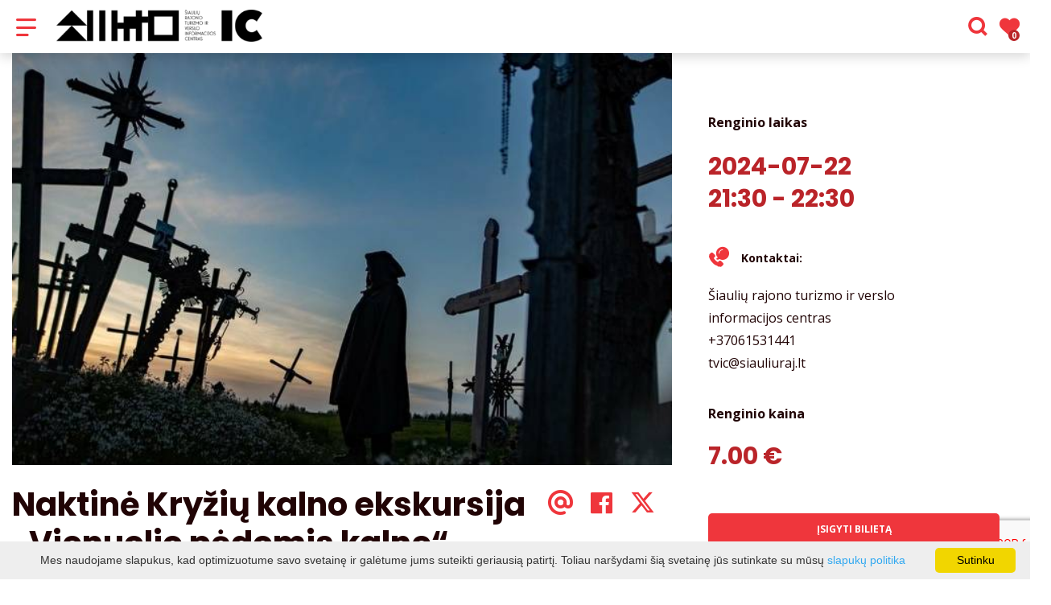

--- FILE ---
content_type: text/html; charset=UTF-8
request_url: https://www.siauliurajonas.lt/renginys/naktine-kryziu-kalno-ekskursija-vienuolio-pedomis-kalne-5/date-20240626/
body_size: 19602
content:
<!DOCTYPE HTML >
<html lang="lt">
<head>
    <meta http-equiv="content-type" content="text/html; charset=UTF-8"/>
    <meta name="viewport" content="width=device-width, initial-scale=1.0, user-scalable=0"/>
    <title>Naktinė Kryžių kalno ekskursija „Vienuolio pėdomis kalne“</title>
    <meta property="og:title" content="Naktinė Kryžių kalno ekskursija „Vienuolio pėdomis kalne“"/>
            <meta property="og:description" content="Šią unikalią vietą Lietuvoje žino visi, vieniems ji asocijuojasi su sakralumu, tikėjimu, viltimi, kitiems ši vieta kelia pažinimo potyrius...."/>
        <meta name="description" content="Šią unikalią vietą Lietuvoje žino visi, vieniems ji asocijuojasi su sakralumu, tikėjimu, viltimi, kitiems ši vieta kelia pažinimo potyrius...." />            <meta property="fb:app_id" content="281319236538816"/>
        <meta property="og:type" content="article"/>
        <meta property="og:description" content="Šią unikalią vietą Lietuvoje žino visi, vieniems ji asocijuojasi su sakralumu, tikėjimu, viltimi, kitiems ši vieta kelia pažinimo potyrius...."/>
        <meta property="og:url" content="https://www.siauliurajonas.lt/renginys/naktine-kryziu-kalno-ekskursija-vienuolio-pedomis-kalne-5/"/>
                <meta property="og:image" content="https://www.siauliurajonas.lt/data/events/sharing/424775471_880154044117614_2909175101218114384_n.jpg"/>
        <meta property="og:image:width" content="600"/>
        <meta property="og:image:height" content="600"/>
    
            <link rel="shortcut icon" type="image/png"
              href="https://www.siauliurajonas.lt/data/settings/favicon/zalias-i-standartinis_(1).png"/>
        <link rel="stylesheet" href="https://stackpath.bootstrapcdn.com/bootstrap/4.1.3/css/bootstrap.min.css"
          integrity="sha384-MCw98/SFnGE8fJT3GXwEOngsV7Zt27NXFoaoApmYm81iuXoPkFOJwJ8ERdknLPMO"
          crossorigin="anonymous">
            <link rel="stylesheet"
              href="https://www.siauliurajonas.lt/templates/bebras/siauliurajonas/css/style.css?v=1769172471">
    
    <script src="https://cdn.userway.org/widget.js" data-account="i9dCg5OA4M"></script>
            <script type="text/javascript">
        (function(i,s,o,g,r,a,m){ i['GoogleAnalyticsObject']=r;i[r]=i[r]||function(){
                (i[r].q=i[r].q||[]).push(arguments) },i[r].l=1*new Date();a=s.createElement(o),
            m=s.getElementsByTagName(o)[0];a.async=1;a.src=g;m.parentNode.insertBefore(a,m)
        })(window,document,'script','//www.google-analytics.com/analytics.js','ga');

        ga('create', 'UA-22989234-1', 'auto');
        ga('send', 'pageview');
        ga('set', 'anonymizeIp', true);
    </script>

        <script>
        var cookie_text = 'Mes naudojame slapukus, kad optimizuotume savo svetainę ir galėtume jums suteikti geriausią patirtį. Toliau naršydami šią svetainę jūs sutinkate su mūsų';
        var cookie_link_text = 'slapukų politika';
        var cookie_link = 'https://www.siauliurajonas.lt/info/slapuku-politika/';
        var cookie_close_text = 'Sutinku';
    </script>
    <script type="text/javascript" id="cookieinfo"
            src="https://www.siauliurajonas.lt/templates/js/cookieinfo.js?v=1769172471">
    </script>

    <link rel="canonical" href="https://www.siauliurajonas.lt/renginys/naktine-kryziu-kalno-ekskursija-vienuolio-pedomis-kalne-5/"/>
    <link rel="alternate" href="https://www.siauliurajonas.lt/renginys/naktine-kryziu-kalno-ekskursija-vienuolio-pedomis-kalne-5/" hreflang="lt-lt"/>

    <script type="application/ld+json">
	    {
    "@context": "http://schema.org",
    "@type": "Event",
    "name": "Naktinė Kryžių kalno ekskursija „Vienuolio pėdomis kalne“",
    "image": "https://www.siauliurajonas.lt/data/events/large/424775471_880154044117614_2909175101218114384_n.jpg"
}
    </script>

<script type="application/ld+json">{"@context":"http://schema.org","@type":"BreadcrumbList","itemListElement":[{"@type":"ListItem","position":1,"name":"Ekskursijos","item":"https://www.siauliurajonas.lt/renginiai/ekskursijos/"},{"@type":"ListItem","position":2,"name":"Naktin\u0117 Kry\u017ei\u0173 kalno ekskursija \u201eVienuolio p\u0117domis kalne\u201c","item":"https://www.siauliurajonas.lt/renginys/naktine-kryziu-kalno-ekskursija-vienuolio-pedomis-kalne-5/"}]}</script>
    
    <script type="text/javascript" src="https://www.siauliurajonas.lt/templates/bebras/js/jquery-2.1.3.min.js"></script>
<script type="text/javascript" src="https://www.siauliurajonas.lt/templates/bebras/js/jquery.mmenu.all.js" ></script>
<script src="https://www.siauliurajonas.lt/templates/js/jquery/jquery.sumoselect.min.js"></script>
<script type="text/javascript" src="https://www.siauliurajonas.lt/templates/bebras/js/lazysizes.min.js"></script>
<script type="text/javascript" src="https://www.siauliurajonas.lt/templates/bebras/js/bootstrap.min.js"></script>
<script type="text/javascript" src="https://www.siauliurajonas.lt/templates/bebras/js/jquery.sticky-kit.min.js"></script>
<script type="text/javascript" src="https://www.siauliurajonas.lt/templates/bebras/js/swiper/swiper-bundle.min.js" ></script>
<script type="text/javascript" src="https://www.siauliurajonas.lt/templates/bebras/js/jquery.magnific-popup.min.js"></script>
<script type="text/javascript" src="https://www.siauliurajonas.lt/templates/bebras/js/collapse.js"></script>
<script src="https://www.siauliurajonas.lt/templates/js/request.js"></script>
<script type="text/javascript" src="https://www.siauliurajonas.lt/templates/js/loading.js"></script>
<script src="https://www.siauliurajonas.lt/templates/bebras/js/user.js?v=1.1"></script>
<script src="https://www.siauliurajonas.lt/templates/js/jquery/jquery-ui.min.js"></script>
<script type="text/javascript" src="https://www.siauliurajonas.lt/templates/bebras/js/perfect-scrollbar.min.js"></script>


    <script type="text/javascript" src="https://www.siauliurajonas.lt/templates/bebras/js/nouislider.min.js"></script>
        <script type="text/javascript" src="https://www.siauliurajonas.lt/templates/bebras/js/popper.min.js"></script>
    <script type="text/javascript" src="https://cdnjs.cloudflare.com/ajax/libs/ekko-lightbox/5.3.0/ekko-lightbox.min.js"></script>
    <script type="text/javascript" src="https://www.siauliurajonas.lt/templates/bebras/js/jquery.justifiedGallery.min.js"></script>
    <script type="text/javascript" src="https://www.siauliurajonas.lt/templates/bebras/js/jquery.scrollLock.js"></script>
    <script src="https://www.siauliurajonas.lt/templates/js/likedislike.js"></script>
    <script src="https://www.siauliurajonas.lt/templates/js/List/List.js?v=1769172471"></script>
    <script src="https://www.siauliurajonas.lt/templates/js/fullscreen.js"></script>
    <script src="https://www.siauliurajonas.lt/templates/js/multiple_trips.js"></script>
    <script src="https://www.siauliurajonas.lt/templates/fancybox-3.5.7/jquery.fancybox.min.js"></script>
    <script src="https://www.siauliurajonas.lt/templates/swipebox/js/jquery.swipebox.js"></script>


<link href="https://www.siauliurajonas.lt/templates/js/video-js/video-js.min.css" rel="stylesheet">
<script src="https://www.siauliurajonas.lt/templates/js/video-js/video.min.js"></script>

        <link rel="stylesheet" href="https://www.siauliurajonas.lt/templates/css/leaflet.css" crossorigin=""/>
<link rel="stylesheet" href="https://www.siauliurajonas.lt/templates/css/leaflet-custom-style.css?v=1769172471" crossorigin=""/>
<script src="https://www.siauliurajonas.lt/templates/js/leaflet.js" crossorigin=""></script>

<link rel="stylesheet" href="https://www.siauliurajonas.lt/templates/css/MarkerCluster.css" />

<link rel="stylesheet" href="https://www.siauliurajonas.lt/templates/css/MarkerCluster.Default.css" />

<!--[if lte IE 8]><link rel="stylesheet" href="https://leaflet.github.io/Leaflet.markercluster/dist/MarkerCluster.Default.ie.css" /><![endif]-->
<script src="https://www.siauliurajonas.lt/templates/js/leaflet.markercluster-src.js"></script>


<script type="text/javascript">
    base_url = 'https://www.siauliurajonas.lt/';
    window.lid = '1';
    window.base_url = 'https://www.siauliurajonas.lt/';
    window.base_url_lang = 'https://www.siauliurajonas.lt/';
    window.base_url_root = 'https://www.siauliurajonas.lt/';
</script>
<script type="text/javascript" src="https://www.siauliurajonas.lt/templates/js/leafletMap.js?v=1769172471"></script>
<link rel="stylesheet" href="https://www.siauliurajonas.lt/templates/css/leafletMap.css?v=1769172471" />



</head>
<body class="initial-load">

<style>
.main-hp-block .search-area .hp-search input {
    background: rgba(255,255,255,0.6);
    color: red;
}

.comment-content {
    display: none;
}

.footer-widget-area-left {
    padding-left: 0px;
}

.tourism-ads {
 display:none;
}

.mobile-menu .menu-logo {
  margin-left: 10px !important;
  width: 70% !important;
}

.mobile-menu .menu-logo img {
  width: 100%;
}

@media (max-width: 767px) {
   #main-logo {
      margin-top: 20vh;
   } 
}

</style>
<header class="header">
    <div class="container">
        <a class="top-nav-mobile-toggle" href="#mobile-menu"><span class="bebras-icon-Menu"></span><span class="sr-only">Šiaulių rajono turizmo ir verslo informacijos centras</span></a>
        <div class="logo clearfix">
            <a class="navbar-link" href="https://www.siauliurajonas.lt/">
                <img src="https://www.siauliurajonas.lt/data/settings/logo/IC_horizontal_1_black.png"
                     alt="Šiaulių rajono turizmo ir verslo informacijos centras">
            </a>
        </div>
            <div class="mobile-menu" id="mobile-menu">
        <ul class="left-menu">
                                                <li>
                                                                                                            <a href="https://www.siauliurajonas.lt/info/kryziu-kalnas-2/"  class="" >
                                    KRYŽIŲ KALNAS
                                </a>
                                                                                                </li>
                                                                <li>
                                                                                                            <span class=" ">Susitinkame Pažinti</span>
                                                                                <ul>
                    <li>
                                    <a href="https://www.siauliurajonas.lt/valdikliai/ka-pamatyti-veikti-1/"  class="">
                        Susitinkame Pažinti
                    </a>
                            </li>
        
                                <li>

                                    <a href="https://www.siauliurajonas.lt/valdikliai/lankytinos-vietos-1/"                                        >
                        Lankytinos vietos
                    </a>
                                
            </li>
                                            <li>

                                    <a href="https://www.siauliurajonas.lt/valdikliai/pramogos/"                                        >
                        Pramogos
                    </a>
                                
            </li>
                                            <li>

                                    <span class=" ">Ekskursijos</span>
                                    <ul>
                    <li>
                <a href="https://www.siauliurajonas.lt/valdikliai/eskursijos/"  class=" 336 ">
                    Ekskursijos
                </a>
            </li>
        
                                <li>

                                    <a href="https://www.siauliurajonas.lt/edukacijos/"                                        >
                        Edukacijos
                    </a>
                                
            </li>
                        </ul>

            </li>
                                            <li>

                                    <span class=" ">Maršrutai</span>
                                    <ul>
                    <li>
                <a href="https://www.siauliurajonas.lt/marsrutai/"  class=" 343 ">
                    Maršrutai
                </a>
            </li>
        
                                <li>

                                    <a href="https://www.siauliurajonas.lt/mano-keliones/"                                        >
                        Susikurk kelionę
                    </a>
                                
            </li>
                        </ul>

            </li>
                                            <li>

                                    <span class=" ">Pagaminta Šiaulių rajone</span>
                                    <ul>
                    <li>
                <a href="https://www.siauliurajonas.lt/info/pagaminta-siauliu-rajone/"  class=" 456 ">
                    Pagaminta Šiaulių rajone
                </a>
            </li>
        
                                <li>

                                    <a href="https://www.facebook.com/ARmoliodirbiniai"                                        target="_blank">
                        Astos ir Rolando molio dirbiniai
                    </a>
                                
            </li>
                                            <li>

                                    <a href="https://www.facebook.com/dvaroBRAVORAS?locale=lt_LT"                                        target="_blank">
                        Bubių Dvaro bravoras
                    </a>
                                
            </li>
                                            <li>

                                    <a href="https://www.facebook.com/Servuukis/?locale=lt_LT"                                        target="_blank">
                        Servų ūkis
                    </a>
                                
            </li>
                                            <li>

                                    <a href="https://www.facebook.com/sulciumuziejus"                                        target="_blank">
                        Sulčių muziejus
                    </a>
                                
            </li>
                        </ul>

            </li>
                        </ul>
                    </li>
                                                                <li>
                                                                                                            <span class=" ">Susitinkame Ragauti</span>
                                                                                <ul>
                    <li>
                                    <a href="https://www.siauliurajonas.lt/maistas/"  class="">
                        Susitinkame Ragauti
                    </a>
                            </li>
        
                                <li>

                                    <a href="https://www.siauliurajonas.lt/maistas/?filterForm[category][147]=147"                                        >
                        Pagaminta Šiaulių rajone
                    </a>
                                
            </li>
                                            <li>

                                    <a href="https://www.siauliurajonas.lt/maistas/?filterForm[category][32]=32"                                        >
                        Restoranas
                    </a>
                                
            </li>
                                            <li>

                                    <a href="https://www.siauliurajonas.lt/maistas/?filterForm[category][33]=33"                                        >
                        Kavinė
                    </a>
                                
            </li>
                                            <li>

                                    <a href="https://www.siauliurajonas.lt/maistas/?filterForm[category][35]=35"                                        >
                        Picerija
                    </a>
                                
            </li>
                                            <li>

                                    <a href="https://www.siauliurajonas.lt/maistas/?filterForm[category][56]=56"                                        >
                        Baras
                    </a>
                                
            </li>
                                            <li>

                                    <a href="https://www.siauliurajonas.lt/maistas/?filterForm[category][61]=61"                                        >
                        Greitas maistas
                    </a>
                                
            </li>
                                            <li>

                                    <a href="https://www.siauliurajonas.lt/maistas/?filterForm[category][70]=70"                                        >
                        Valgykla
                    </a>
                                
            </li>
                        </ul>
                    </li>
                                                                <li>
                                                                                                            <span class=" ">Apgyvendinimas</span>
                                                                                <ul>
                    <li>
                                    <a href="https://www.siauliurajonas.lt/apgyvendinimas/"  class="">
                        Apgyvendinimas
                    </a>
                            </li>
        
                                <li>

                                    <a href="https://www.siauliurajonas.lt/apgyvendinimas/?filterForm[category][112]=112"                                        >
                        Motelis
                    </a>
                                
            </li>
                                            <li>

                                    <a href="https://www.siauliurajonas.lt/apgyvendinimas/?filterForm[category][113]=113"                                        >
                        Svečių namai
                    </a>
                                
            </li>
                                            <li>

                                    <a href="https://www.siauliurajonas.lt/apgyvendinimas/?filterForm[category][120]=120"                                        >
                        Kaimo turizmo sodybos
                    </a>
                                
            </li>
                                            <li>

                                    <a href="https://www.siauliurajonas.lt/apgyvendinimas/?filterForm[category][132]=132"                                        >
                        Nakvynės namai
                    </a>
                                
            </li>
                                            <li>

                                    <a href="https://www.siauliurajonas.lt/apgyvendinimas/?filterForm[category][136]=136"                                        >
                        Poilsiavietės
                    </a>
                                
            </li>
                                            <li>

                                    <a href="https://www.siauliurajonas.lt/apgyvendinimas/?filterForm[category][11]=11"                                        >
                        Apartamentai
                    </a>
                                
            </li>
                                            <li>

                                    <a href="https://www.siauliurajonas.lt/apgyvendinimas/?filterForm[category][12]=12"                                        >
                        Viešbučiai
                    </a>
                                
            </li>
                                            <li>

                                    <a href="https://www.siauliurajonas.lt/apgyvendinimas/?filterForm[category][13]=13"                                        >
                        Kempingai
                    </a>
                                
            </li>
                                            <li>

                                    <a href="https://www.siauliurajonas.lt/apgyvendinimas/?filterForm[category][18]=18"                                        >
                        Stovyklavietės
                    </a>
                                
            </li>
                        </ul>
                    </li>
                                                                <li>
                                                                                                            <a href="https://www.siauliurajonas.lt/renginiai/"  class="" >
                                    Renginiai
                                </a>
                                                                                                </li>
                                                                <li>
                                                                                                            <span class=" ">Verslas</span>
                                                                                <ul>
                    <li>
                                    <a href="https://www.siauliurajonas.lt/valdikliai/verslas-4/"  class="">
                        Verslas
                    </a>
                            </li>
        
                                <li>

                                    <a href="https://www.siauliurajonas.lt/info/verslo-naujienos/"                                        >
                        Verslo naujienos
                    </a>
                                
            </li>
                                            <li>

                                    <a href="https://www.siauliurajonas.lt/info/d-u-k/"                                        >
                        D.U.K
                    </a>
                                
            </li>
                                            <li>

                                    <span class=" ">Verslo aplinka</span>
                                    <ul>
                    <li>
                <a href="https://www.siauliurajonas.lt/valdikliai/verslo-aplinka-2/"  class=" 300 ">
                    Verslo aplinka
                </a>
            </li>
        
                                <li>

                                    <a href="https://www.siauliurajonas.lt/info/verslo-bendradarbiavimo-partneriu-paieska-enterprise-europe-network-duomenu-bazeje/"                                        >
                        Verslo bendradarbiavimo partnerių paieška Enterprise Europe Network duomenų bazėje
                    </a>
                                
            </li>
                                            <li>

                                    <a href="https://www.siauliurajonas.lt/info/svv-r4mimas/"                                        >
                        Šiaulių rajono SVV plėtros rėmimo programa
                    </a>
                                
            </li>
                                            <li>

                                    <a href="https://www.siauliurajonas.lt/valdikliai/verslo-formos-ir-mokesciai-1/"                                        >
                        Verslo formos ir mokesčiai
                    </a>
                                
            </li>
                                            <li>

                                    <a href="https://www.siauliurajonas.lt/valdikliai/verslo-steigimo-proceduros-1/"                                        >
                        Verslo steigimo procedūros
                    </a>
                                
            </li>
                                            <li>

                                    <a href="https://www.siauliurajonas.lt/info/regionu-iniciatyvos/"                                        >
                        Regionų iniciatyvos
                    </a>
                                
            </li>
                                            <li>

                                    <a href="https://www.siauliurajonas.lt/info/naudinga/"                                        >
                        Naudingos nuorodos
                    </a>
                                
            </li>
                                            <li>

                                    <a href="https://www.siauliurajonas.lt/konferenciju-sales/"                                        >
                        Konferencijų salės
                    </a>
                                
            </li>
                                            <li>

                                    <a href="https://www.siauliurajonas.lt/info/kursenu-miesto-vvg/"                                        >
                        Kuršėnų miesto VVG
                    </a>
                                
            </li>
                        </ul>

            </li>
                        </ul>
                    </li>
                                                                <li>
                                                                                                            <span class=" ">Informacija</span>
                                                                                <ul>
                    <li>
                                    <a   class="">
                        Informacija
                    </a>
                            </li>
        
                                <li>

                                    <span class=" ">Apie mus</span>
                                    <ul>
                    <li>
                                    <a   class="">
                        Informacija
                    </a>
                            </li>
        
                                <li>

                                    <a href="https://www.siauliurajonas.lt/info/kontaktai-4/"                                        >
                        Struktūra ir kontaktai
                    </a>
                                
            </li>
                                            <li>

                                    <a href="https://www.siauliurajonas.lt/info/veiklos-sritys/"                                        >
                        Veiklos sritys
                    </a>
                                
            </li>
                                            <li>

                                    <a href="https://www.siauliurajonas.lt/info/administracine-informacija/"                                        >
                        Administracinė informacija 
                    </a>
                                
            </li>
                                            <li>

                                    <a href="https://www.siauliurajonas.lt/info/savanoryste/"                                        >
                        Savanorystė
                    </a>
                                
            </li>
                                            <li>

                                    <a href="https://www.siauliurajonas.lt/info/statistika/"                                        >
                        Statistika
                    </a>
                                
            </li>
                                            <li>

                                    <a href="https://www.siauliurajonas.lt/info/siauliu-rajono-turizmo-ir-verslo-informacijos-centro-zenklas/"                                        >
                        Šiaulių rajono TVIC ženklas
                    </a>
                                
            </li>
                                            <li>

                                    <a href="https://siauliurajonasid.framer.website/"                                        target="_blank">
                        Šiaulių rajono savivaldybės ženklas
                    </a>
                                
            </li>
                                            <li>

                                    <a href="https://www.siauliurajonas.lt/info/vaizdines-medziagos-autoryste/"                                        >
                        Vaizdinės medžiagos autorystė
                    </a>
                                
            </li>
                                            <li>

                                    <a href="https://www.siauliurajonas.lt/info/paslaugu-kokybes-standarto-gaires-2/"                                        >
                        Paslaugų kokybės standarto gairės
                    </a>
                                
            </li>
                        </ul>

            </li>
                                            <li>

                                    <span class=" ">Leidiniai, video, mobili aplikacija</span>
                                    <ul>
                    <li>
                <a href="https://www.siauliurajonas.lt/info/kontaktai-3/"  class=" 345 ">
                    Leidiniai, video, mobili aplikacija
                </a>
            </li>
        
                                <li>

                                    <a href="https://www.siauliurajonas.lt/info/maloniu-kelias/"                                        >
                        Malonių kelias
                    </a>
                                
            </li>
                                            <li>

                                    <a href="https://www.siauliurajonas.lt/info/virtualus-kryziu-kalno-turas/"                                        >
                        Virtualus Kryžių kalno turas
                    </a>
                                
            </li>
                                            <li>

                                    <a href="https://www.siauliurajonas.lt/info/virtuali-ekskursija-pasivaiksciojimas-po-kursenu-krasta-l-ivinskio-pedomis/"                                        >
                        Virtuali ekskursija  „Pasivaikščiojimas po Kuršėnų kraštą L. Ivinskio pėdomis”
                    </a>
                                
            </li>
                                            <li>

                                    <a href="https://www.siauliurajonas.lt/info/test-1/"                                        >
                        Šiaulių rajono trumpi informaciniai filmai
                    </a>
                                
            </li>
                                            <li>

                                    <a href="https://www.siauliurajonas.lt/info/sv-jokubo-kelias-lietuvoje/"                                        >
                        Šv. Jokūbo kelias Lietuvoje
                    </a>
                                
            </li>
                                            <li>

                                    <a href="https://www.siauliurajonas.lt/info/kryzdirbystes-keliai-lietuvoje/"                                        >
                        Kryždirbystės keliai Lietuvoje
                    </a>
                                
            </li>
                                            <li>

                                    <a href="https://www.siauliurajonas.lt/info/zydu-paveldo-zemelapis/"                                        >
                        Žydų paveldo žemėlapis
                    </a>
                                
            </li>
                                            <li>

                                    <a href="https://www.siauliurajonas.lt/info/mobili-aplikacija/"                                        >
                        Mobili aplikacija
                    </a>
                                
            </li>
                                            <li>

                                    <a href="https://www.siauliurajonas.lt/info/leidiniai/"                                        >
                        Leidiniai
                    </a>
                                
            </li>
                        </ul>

            </li>
                                            <li>

                                    <span class=" ">Naudinga</span>
                                    <ul>
                    <li>
                <a href="https://www.siauliurajonas.lt/info/naudinga-1/"  class=" 331 ">
                    Naudinga
                </a>
            </li>
        
                                <li>

                                    <a href="https://www.siauliurajonas.lt/info/kryziu-kalno-taisykles/"                                        >
                        Kryžių kalno taisyklės
                    </a>
                                
            </li>
                                            <li>

                                    <a href="https://www.siauliurajonas.lt/info/kaip-atvykti-i-kryziu-kalna/"                                        >
                        Kaip atvykti į Kryžių kalną
                    </a>
                                
            </li>
                                            <li>

                                    <a href="https://www.siauliurajonas.lt/info/stovejimo-aikstele-kainorastis/"                                        >
                        Stovėjimo aikštelė (kainoraštis)
                    </a>
                                
            </li>
                                            <li>

                                    <a href="https://www.siauliurajonas.lt/info/nuorodos/"                                        >
                        Nuorodos
                    </a>
                                
            </li>
                                            <li>

                                    <a href="https://www.siauliurajonas.lt/info/taksi/"                                        >
                        Taksi
                    </a>
                                
            </li>
                        </ul>

            </li>
                        </ul>
                    </li>
                                    </ul>
        <div class='mobile-language-switch' id="appendable-language-switch">
            <ul>
                                                        <li><a class='selected' href='https://www.siauliurajonas.lt/renginys/naktine-kryziu-kalno-ekskursija-vienuolio-pedomis-kalne-5/date-20240626/'>
                            <div class='language-img'><img src='https://www.siauliurajonas.lt/templates/bebras/img/blank.gif'
                                                           class='flag flag-lt' alt="flag-icon Lietuvių"></div>
                            Lietuvių</a></li>
                                                        <li><a class='' href='https://www.siauliurajonas.lt/lv/events-event/id-176/id-176/date-20240626/'>
                            <div class='language-img'><img src='https://www.siauliurajonas.lt/templates/bebras/img/blank.gif'
                                                           class='flag flag-lv' alt="flag-icon Latvių"></div>
                            Latvių</a></li>
                                                        <li><a class='' href='https://www.siauliurajonas.lt/en/events-event/id-176/id-176/date-20240626/'>
                            <div class='language-img'><img src='https://www.siauliurajonas.lt/templates/bebras/img/blank.gif'
                                                           class='flag flag-en' alt="flag-icon Anglų"></div>
                            Anglų</a></li>
                                                        <li><a class='' href='https://www.siauliurajonas.lt/ru/events-event/id-176/id-176/date-20240626/'>
                            <div class='language-img'><img src='https://www.siauliurajonas.lt/templates/bebras/img/blank.gif'
                                                           class='flag flag-ru' alt="flag-icon Rusų"></div>
                            Rusų</a></li>
                                                        <li><a class='' href='https://www.siauliurajonas.lt/de/events-event/id-176/id-176/date-20240626/'>
                            <div class='language-img'><img src='https://www.siauliurajonas.lt/templates/bebras/img/blank.gif'
                                                           class='flag flag-de' alt="flag-icon Vokiečių"></div>
                            Vokiečių</a></li>
                            </ul>
        </div>
        <div class='mobile-account-block' id="menu-account-block">
    <ul class='mm-listview'>
        <li class='account-name'>
            <a class='selected'>
                <span>
                                            <span class="bebras-icon-avatar"></span>
                                    </span>
                 
            </a>
        </li>
                            <li>
                <a href="https://www.siauliurajonas.lt/mano-keliones/"><span></span>Mano kelionės</a>
            </li>
                    <li>
                <a href="https://www.siauliurajonas.lt/profilio-redagavimas/"><span></span>Redaguoti profilį</a>
            </li>
                <li>
            <a href="javascript:;" onclick ="return logout();"><span></span>Atsijungti</a>
        </li>
    </ul>
</div>
        <div class="close-mm"><span class="bebras-icon-close"></span></div>
    </div>
    <div class="menu-con">
        <nav id="my-menu" class="main-menu clearfix" >
            <ul class="left-menu">
                                                                                    <li tabindex="0" class="                                                             submenu-standart                                                         "
                        >
                                                            <a tabindex="-1" href="https://www.siauliurajonas.lt/info/kryziu-kalnas-2/" >
                                    KRYŽIŲ KALNAS
                                </a>
                                                        
                        </li>
                                                                                                        <li tabindex="0" class="                                                            sub-menu-parent                                                         "
                        >
                                                            <a tabindex="-1" href="https://www.siauliurajonas.lt/valdikliai/ka-pamatyti-veikti-1/" >
                                    Susitinkame Pažinti
                                </a>
                                                            <div class="sub-menu-col-5 scroll">
        <div class="sub-menu-list">
                                                <div class="nav-column">
                        <a class="" href="https://www.siauliurajonas.lt/valdikliai/lankytinos-vietos-1/" target="">                                                    <div class="sub-menu-img">
                                <img data-sizes="auto" class="image lazyload"
                                    src="[data-uri]"
                                    data-src="https://www.siauliurajonas.lt/templates/images/no_photo/660x440.jpg"
                                    data-srcset="
                                                                            https://www.siauliurajonas.lt/data/editable/submenu/RenataChvoinikoviene_(16_of_91).jpg 205w,
                                                                                                                https://www.siauliurajonas.lt/data/editable/mobile/RenataChvoinikoviene_(16_of_91).jpg  800w
                                    "
                                     alt="Lankytinos vietos"
                                >
                            </div>
                                                <div class="sub-menu-title">
                                Lankytinos vietos
                        </div>
                        </a>                                            </div>
                                                                <div class="nav-column">
                        <a class="" href="https://www.siauliurajonas.lt/valdikliai/pramogos/" target="">                                                    <div class="sub-menu-img">
                                <img data-sizes="auto" class="image lazyload"
                                    src="[data-uri]"
                                    data-src="https://www.siauliurajonas.lt/templates/images/no_photo/660x440.jpg"
                                    data-srcset="
                                                                            https://www.siauliurajonas.lt/data/editable/submenu/62126502_2443386005700858_6421586619941257216_o.jpg 205w,
                                                                                                                https://www.siauliurajonas.lt/data/editable/mobile/62126502_2443386005700858_6421586619941257216_o.jpg  800w
                                    "
                                     alt="Pramogos"
                                >
                            </div>
                                                <div class="sub-menu-title">
                                Pramogos
                        </div>
                        </a>                                            </div>
                                                                <div class="nav-column">
                        <a class="" href="https://www.siauliurajonas.lt/valdikliai/eskursijos/" target="">                                                    <div class="sub-menu-img">
                                <img data-sizes="auto" class="image lazyload"
                                    src="[data-uri]"
                                    data-src="https://www.siauliurajonas.lt/templates/images/no_photo/660x440.jpg"
                                    data-srcset="
                                                                            https://www.siauliurajonas.lt/data/editable/submenu/RenataCh-6.jpg 205w,
                                                                                                                https://www.siauliurajonas.lt/data/editable/mobile/RenataCh-6.jpg  800w
                                    "
                                     alt="Ekskursijos"
                                >
                            </div>
                                                <div class="sub-menu-title">
                                Ekskursijos
                        </div>
                        </a>                                                    <ul>
                                                                    <li class=""><a href="https://www.siauliurajonas.lt/edukacijos/">Edukacijos</a></li>
                                                            </ul>
                                            </div>
                                                                <div class="nav-column">
                        <a class="" href="https://www.siauliurajonas.lt/marsrutai/" target="">                                                    <div class="sub-menu-img">
                                <img data-sizes="auto" class="image lazyload"
                                    src="[data-uri]"
                                    data-src="https://www.siauliurajonas.lt/templates/images/no_photo/660x440.jpg"
                                    data-srcset="
                                                                            https://www.siauliurajonas.lt/data/editable/submenu/young-couple-car-trip.jpg 205w,
                                                                                                                https://www.siauliurajonas.lt/data/editable/mobile/young-couple-car-trip.jpg  800w
                                    "
                                     alt="Maršrutai"
                                >
                            </div>
                                                <div class="sub-menu-title">
                                Maršrutai
                        </div>
                        </a>                                                    <ul>
                                                                    <li class=""><a href="https://www.siauliurajonas.lt/mano-keliones/">Susikurk kelionę</a></li>
                                                            </ul>
                                            </div>
                                                                <div class="nav-column">
                        <a class="" href="https://www.siauliurajonas.lt/info/pagaminta-siauliu-rajone/" target="">                                                    <div class="sub-menu-img">
                                <img data-sizes="auto" class="image lazyload"
                                    src="[data-uri]"
                                    data-src="https://www.siauliurajonas.lt/templates/images/no_photo/660x440.jpg"
                                    data-srcset="
                                                                            https://www.siauliurajonas.lt/data/editable/submenu/young-woman-makes-pottery-workshop.jpg 205w,
                                                                                                                https://www.siauliurajonas.lt/data/editable/mobile/young-woman-makes-pottery-workshop.jpg  800w
                                    "
                                     alt="Pagaminta Šiaulių rajone"
                                >
                            </div>
                                                <div class="sub-menu-title">
                                Pagaminta Šiaulių rajone
                        </div>
                        </a>                                                    <ul>
                                                                    <li class=""><a href="https://www.facebook.com/ARmoliodirbiniai">Astos ir Rolando molio dirbiniai</a></li>
                                                                    <li class=""><a href="https://www.facebook.com/dvaroBRAVORAS?locale=lt_LT">Bubių Dvaro bravoras</a></li>
                                                                    <li class=""><a href="https://www.facebook.com/Servuukis/?locale=lt_LT">Servų ūkis</a></li>
                                                                    <li class=""><a href="https://www.facebook.com/sulciumuziejus">Sulčių muziejus</a></li>
                                                            </ul>
                                            </div>
                                    </div>
    </div>

                        </li>
                                                                                                        <li tabindex="0" class="                                                            sub-menu-parent                                                         "
                        >
                                                            <a tabindex="-1" href="https://www.siauliurajonas.lt/maistas/" >
                                    Susitinkame Ragauti
                                </a>
                                                        <div class=" scroll" >
    <div class="sub-menu-list tourism_category">
                        <div class="nav-column">
                <a href="https://www.siauliurajonas.lt/maistas/?filterForm[category][147]=147">
                                        <div class="sub-menu-img">
                        <div></div>
                        <img data-sizes="auto" class="image lazyload"
                            src="[data-uri]"
                            data-src="https://www.siauliurajonas.lt/templates/images/no_photo/660x440.jpg"
                            data-srcset="
                                                            https://www.siauliurajonas.lt/data/tourism/categories/list/beekeeper-working-bee-farm.jpg 289w,
                                                                                        https://www.siauliurajonas.lt/data/tourism/categories/mobile/beekeeper-working-bee-farm.jpg  600w
                            "
                            alt="Pagaminta Šiaulių rajone"
                        >
                    </div>
                                        <div class="turism-title-box">
                        <div class="sub-menu-title">Pagaminta Šiaulių rajone</div>
                        <div class="suggestions">Objektų: 5</div>
                    </div>
                </a>
            </div>
                                <div class="nav-column">
                <a href="https://www.siauliurajonas.lt/maistas/?filterForm[category][32]=32">
                                        <div class="sub-menu-img">
                        <div></div>
                        <img data-sizes="auto" class="image lazyload"
                            src="[data-uri]"
                            data-src="https://www.siauliurajonas.lt/templates/images/no_photo/660x440.jpg"
                            data-srcset="
                                                            https://www.siauliurajonas.lt/data/tourism/categories/list/Dizainas_be_pavadinimo_(2).jpg 289w,
                                                                                        https://www.siauliurajonas.lt/data/tourism/categories/mobile/Dizainas_be_pavadinimo_(2).jpg  600w
                            "
                            alt="Restoranas"
                        >
                    </div>
                                        <div class="turism-title-box">
                        <div class="sub-menu-title">Restoranas</div>
                        <div class="suggestions">Objektų: 3</div>
                    </div>
                </a>
            </div>
                                <div class="nav-column">
                <a href="https://www.siauliurajonas.lt/maistas/?filterForm[category][33]=33">
                                        <div class="sub-menu-img">
                        <div></div>
                        <img data-sizes="auto" class="image lazyload"
                            src="[data-uri]"
                            data-src="https://www.siauliurajonas.lt/templates/images/no_photo/660x440.jpg"
                            data-srcset="
                                                            https://www.siauliurajonas.lt/data/tourism/categories/list/trys_248514199185685_8847746459278245888_n.jpg 289w,
                                                                                        https://www.siauliurajonas.lt/data/tourism/categories/mobile/trys_248514199185685_8847746459278245888_n.jpg  600w
                            "
                            alt="Kavinė"
                        >
                    </div>
                                        <div class="turism-title-box">
                        <div class="sub-menu-title">Kavinė</div>
                        <div class="suggestions">Objektų: 11</div>
                    </div>
                </a>
            </div>
                                <div class="nav-column">
                <a href="https://www.siauliurajonas.lt/maistas/?filterForm[category][35]=35">
                                        <div class="sub-menu-img">
                        <div></div>
                        <img data-sizes="auto" class="image lazyload"
                            src="[data-uri]"
                            data-src="https://www.siauliurajonas.lt/templates/images/no_photo/660x440.jpg"
                            data-srcset="
                                                            https://www.siauliurajonas.lt/data/tourism/categories/list/Dizainas_be_pavadinimo_(6).jpg 289w,
                                                                                        https://www.siauliurajonas.lt/data/tourism/categories/mobile/Dizainas_be_pavadinimo_(6).jpg  600w
                            "
                            alt="Picerija"
                        >
                    </div>
                                        <div class="turism-title-box">
                        <div class="sub-menu-title">Picerija</div>
                        <div class="suggestions">Objektų: 1</div>
                    </div>
                </a>
            </div>
                                <div class="nav-column">
                <a href="https://www.siauliurajonas.lt/maistas/?filterForm[category][56]=56">
                                        <div class="sub-menu-img">
                        <div></div>
                        <img data-sizes="auto" class="image lazyload"
                            src="[data-uri]"
                            data-src="https://www.siauliurajonas.lt/templates/images/no_photo/660x440.jpg"
                            data-srcset="
                                                            https://www.siauliurajonas.lt/data/tourism/categories/list/Dizainas_be_pavadinimo_(87).jpg 289w,
                                                                                        https://www.siauliurajonas.lt/data/tourism/categories/mobile/Dizainas_be_pavadinimo_(87).jpg  600w
                            "
                            alt="Baras"
                        >
                    </div>
                                        <div class="turism-title-box">
                        <div class="sub-menu-title">Baras</div>
                        <div class="suggestions">Objektų: 1</div>
                    </div>
                </a>
            </div>
                                <div class="nav-column">
                <a href="https://www.siauliurajonas.lt/maistas/?filterForm[category][61]=61">
                                        <div class="sub-menu-img">
                        <div></div>
                        <img data-sizes="auto" class="image lazyload"
                            src="[data-uri]"
                            data-src="https://www.siauliurajonas.lt/templates/images/no_photo/660x440.jpg"
                            data-srcset="
                                                            https://www.siauliurajonas.lt/data/tourism/categories/list/Dizainas_be_pavadinimo_(4).jpg 289w,
                                                                                        https://www.siauliurajonas.lt/data/tourism/categories/mobile/Dizainas_be_pavadinimo_(4).jpg  600w
                            "
                            alt="Greitas maistas"
                        >
                    </div>
                                        <div class="turism-title-box">
                        <div class="sub-menu-title">Greitas maistas</div>
                        <div class="suggestions">Objektų: 4</div>
                    </div>
                </a>
            </div>
                                <div class="nav-column">
                <a href="https://www.siauliurajonas.lt/maistas/?filterForm[category][70]=70">
                                        <div class="sub-menu-img">
                        <div></div>
                        <img data-sizes="auto" class="image lazyload"
                            src="[data-uri]"
                            data-src="https://www.siauliurajonas.lt/templates/images/no_photo/660x440.jpg"
                            data-srcset="
                                                            https://www.siauliurajonas.lt/data/tourism/categories/list/Dizainas_be_pavadinimo_(1).jpg 289w,
                                                                                        https://www.siauliurajonas.lt/data/tourism/categories/mobile/Dizainas_be_pavadinimo_(1).jpg  600w
                            "
                            alt="Valgykla"
                        >
                    </div>
                                        <div class="turism-title-box">
                        <div class="sub-menu-title">Valgykla</div>
                        <div class="suggestions">Objektų: 3</div>
                    </div>
                </a>
            </div>
                </div>
</div>

                        </li>
                                                                                                        <li tabindex="0" class="                                                            sub-menu-parent                                                         "
                        >
                                                            <a tabindex="-1" href="https://www.siauliurajonas.lt/apgyvendinimas/" >
                                    Apgyvendinimas
                                </a>
                                                        <div class=" scroll" >
    <div class="sub-menu-list tourism_category">
                        <div class="nav-column">
                <a href="https://www.siauliurajonas.lt/apgyvendinimas/?filterForm[category][112]=112">
                                        <div class="sub-menu-img">
                        <div></div>
                        <img data-sizes="auto" class="image lazyload"
                            src="[data-uri]"
                            data-src="https://www.siauliurajonas.lt/templates/images/no_photo/660x440.jpg"
                            data-srcset="
                                                            https://www.siauliurajonas.lt/data/tourism/categories/list/how_to_build_motel_website.jpg 289w,
                                                                                        https://www.siauliurajonas.lt/data/tourism/categories/mobile/how_to_build_motel_website.jpg  600w
                            "
                            alt="Motelis"
                        >
                    </div>
                                        <div class="turism-title-box">
                        <div class="sub-menu-title">Motelis</div>
                        <div class="suggestions">Objektų: 3</div>
                    </div>
                </a>
            </div>
                                <div class="nav-column">
                <a href="https://www.siauliurajonas.lt/apgyvendinimas/?filterForm[category][113]=113">
                                        <div class="sub-menu-img">
                        <div></div>
                        <img data-sizes="auto" class="image lazyload"
                            src="[data-uri]"
                            data-src="https://www.siauliurajonas.lt/templates/images/no_photo/660x440.jpg"
                            data-srcset="
                                                            https://www.siauliurajonas.lt/data/tourism/categories/list/dsc_2280.jpg 289w,
                                                                                        https://www.siauliurajonas.lt/data/tourism/categories/mobile/dsc_2280.jpg  600w
                            "
                            alt="Svečių namai"
                        >
                    </div>
                                        <div class="turism-title-box">
                        <div class="sub-menu-title">Svečių namai</div>
                        <div class="suggestions">Objektų: 2</div>
                    </div>
                </a>
            </div>
                                <div class="nav-column">
                <a href="https://www.siauliurajonas.lt/apgyvendinimas/?filterForm[category][120]=120">
                                        <div class="sub-menu-img">
                        <div></div>
                        <img data-sizes="auto" class="image lazyload"
                            src="[data-uri]"
                            data-src="https://www.siauliurajonas.lt/templates/images/no_photo/660x440.jpg"
                            data-srcset="
                                                            https://www.siauliurajonas.lt/data/tourism/categories/list/84452288_527790857900817_2567139082811473920_n.jpg 289w,
                                                                                        https://www.siauliurajonas.lt/data/tourism/categories/mobile/84452288_527790857900817_2567139082811473920_n.jpg  600w
                            "
                            alt="Kaimo turizmo sodybos"
                        >
                    </div>
                                        <div class="turism-title-box">
                        <div class="sub-menu-title">Kaimo turizmo sodybos</div>
                        <div class="suggestions">Objektų: 22</div>
                    </div>
                </a>
            </div>
                                <div class="nav-column">
                <a href="https://www.siauliurajonas.lt/apgyvendinimas/?filterForm[category][132]=132">
                                        <div class="sub-menu-img">
                        <div></div>
                        <img data-sizes="auto" class="image lazyload"
                            src="[data-uri]"
                            data-src="https://www.siauliurajonas.lt/templates/images/no_photo/660x440.jpg"
                            data-srcset="
                                                            https://www.siauliurajonas.lt/data/tourism/categories/list/download.jpg 289w,
                                                                                        https://www.siauliurajonas.lt/data/tourism/categories/mobile/download.jpg  600w
                            "
                            alt="Nakvynės namai"
                        >
                    </div>
                                        <div class="turism-title-box">
                        <div class="sub-menu-title">Nakvynės namai</div>
                        <div class="suggestions">Objektų: 2</div>
                    </div>
                </a>
            </div>
                                <div class="nav-column">
                <a href="https://www.siauliurajonas.lt/apgyvendinimas/?filterForm[category][136]=136">
                                        <div class="sub-menu-img">
                        <div></div>
                        <img data-sizes="auto" class="image lazyload"
                            src="[data-uri]"
                            data-src="https://www.siauliurajonas.lt/templates/images/no_photo/660x440.jpg"
                            data-srcset="
                                                            https://www.siauliurajonas.lt/data/tourism/categories/list/Silelio_poilsiaviete_miske.K_(3).jpg 289w,
                                                                                        https://www.siauliurajonas.lt/data/tourism/categories/mobile/Silelio_poilsiaviete_miske.K_(3).jpg  600w
                            "
                            alt="Poilsiavietės"
                        >
                    </div>
                                        <div class="turism-title-box">
                        <div class="sub-menu-title">Poilsiavietės</div>
                        <div class="suggestions">Objektų: 8</div>
                    </div>
                </a>
            </div>
                                <div class="nav-column">
                <a href="https://www.siauliurajonas.lt/apgyvendinimas/?filterForm[category][11]=11">
                                        <div class="sub-menu-img">
                        <div></div>
                        <img data-sizes="auto" class="image lazyload"
                            src="[data-uri]"
                            data-src="https://www.siauliurajonas.lt/templates/images/no_photo/660x440.jpg"
                            data-srcset="
                                                            https://www.siauliurajonas.lt/data/tourism/categories/list/unnamed.jpg 289w,
                                                                                        https://www.siauliurajonas.lt/data/tourism/categories/mobile/unnamed.jpg  600w
                            "
                            alt="Apartamentai"
                        >
                    </div>
                                        <div class="turism-title-box">
                        <div class="sub-menu-title">Apartamentai</div>
                        <div class="suggestions">Objektų: 4</div>
                    </div>
                </a>
            </div>
                                <div class="nav-column">
                <a href="https://www.siauliurajonas.lt/apgyvendinimas/?filterForm[category][12]=12">
                                        <div class="sub-menu-img">
                        <div></div>
                        <img data-sizes="auto" class="image lazyload"
                            src="[data-uri]"
                            data-src="https://www.siauliurajonas.lt/templates/images/no_photo/660x440.jpg"
                            data-srcset="
                                                            https://www.siauliurajonas.lt/data/tourism/categories/list/viesb__7_.jpg 289w,
                                                                                        https://www.siauliurajonas.lt/data/tourism/categories/mobile/viesb__7_.jpg  600w
                            "
                            alt="Viešbučiai"
                        >
                    </div>
                                        <div class="turism-title-box">
                        <div class="sub-menu-title">Viešbučiai</div>
                        <div class="suggestions">Objektų: 2</div>
                    </div>
                </a>
            </div>
                                <div class="nav-column">
                <a href="https://www.siauliurajonas.lt/apgyvendinimas/?filterForm[category][13]=13">
                                        <div class="sub-menu-img">
                        <div></div>
                        <img data-sizes="auto" class="image lazyload"
                            src="[data-uri]"
                            data-src="https://www.siauliurajonas.lt/templates/images/no_photo/660x440.jpg"
                            data-srcset="
                                                            https://www.siauliurajonas.lt/data/tourism/categories/list/file58749981_e22a6b09.jpg 289w,
                                                                                        https://www.siauliurajonas.lt/data/tourism/categories/mobile/file58749981_e22a6b09.jpg  600w
                            "
                            alt="Kempingai"
                        >
                    </div>
                                        <div class="turism-title-box">
                        <div class="sub-menu-title">Kempingai</div>
                        <div class="suggestions">Objektų: 2</div>
                    </div>
                </a>
            </div>
                                <div class="nav-column">
                <a href="https://www.siauliurajonas.lt/apgyvendinimas/?filterForm[category][18]=18">
                                        <div class="sub-menu-img">
                        <div></div>
                        <img data-sizes="auto" class="image lazyload"
                            src="[data-uri]"
                            data-src="https://www.siauliurajonas.lt/templates/images/no_photo/660x440.jpg"
                            data-srcset="
                                                            https://www.siauliurajonas.lt/data/tourism/categories/list/63099844.jpg 289w,
                                                                                        https://www.siauliurajonas.lt/data/tourism/categories/mobile/63099844.jpg  600w
                            "
                            alt="Stovyklavietės"
                        >
                    </div>
                                        <div class="turism-title-box">
                        <div class="sub-menu-title">Stovyklavietės</div>
                        <div class="suggestions">Objektų: 9</div>
                    </div>
                </a>
            </div>
                </div>
</div>

                        </li>
                                                                                                        <li tabindex="0" class="                                                             submenu-standart                                                         "
                        >
                                                            <a tabindex="-1" href="https://www.siauliurajonas.lt/renginiai/" >
                                    Renginiai
                                </a>
                                                        
                        </li>
                                                                                                        <li tabindex="0" class="                                                            sub-menu-parent                                                         "
                        >
                                                            <a tabindex="-1" href="https://www.siauliurajonas.lt/valdikliai/verslas-4/" >
                                    Verslas
                                </a>
                                                            <div class="sub-menu-col-3 scroll">
        <div class="sub-menu-list">
                                                <div class="nav-column">
                        <a class="" href="https://www.siauliurajonas.lt/info/verslo-naujienos/" target="">                                                    <div class="sub-menu-img">
                                <img data-sizes="auto" class="image lazyload"
                                    src="[data-uri]"
                                    data-src="https://www.siauliurajonas.lt/templates/images/no_photo/660x440.jpg"
                                    data-srcset="
                                                                            https://www.siauliurajonas.lt/data/editable/submenu/pexels_christina_morillo_1181248.jpg 205w,
                                                                                                                https://www.siauliurajonas.lt/data/editable/mobile/pexels_christina_morillo_1181248.jpg  800w
                                    "
                                     alt="Verslo naujienos"
                                >
                            </div>
                                                <div class="sub-menu-title">
                                Verslo naujienos
                        </div>
                        </a>                                            </div>
                                                                <div class="nav-column">
                        <a class="" href="https://www.siauliurajonas.lt/info/d-u-k/" target="">                                                    <div class="sub-menu-img">
                                <img data-sizes="auto" class="image lazyload"
                                    src="[data-uri]"
                                    data-src="https://www.siauliurajonas.lt/templates/images/no_photo/660x440.jpg"
                                    data-srcset="
                                                                            https://www.siauliurajonas.lt/data/editable/submenu/pexels_fauxels_3183153.jpg 205w,
                                                                                                                https://www.siauliurajonas.lt/data/editable/mobile/pexels_fauxels_3183153.jpg  800w
                                    "
                                     alt="D.U.K"
                                >
                            </div>
                                                <div class="sub-menu-title">
                                D.U.K
                        </div>
                        </a>                                            </div>
                                                                <div class="nav-column">
                        <a class="" href="https://www.siauliurajonas.lt/valdikliai/verslo-aplinka-2/" target="">                                                    <div class="sub-menu-img">
                                <img data-sizes="auto" class="image lazyload"
                                    src="[data-uri]"
                                    data-src="https://www.siauliurajonas.lt/templates/images/no_photo/660x440.jpg"
                                    data-srcset="
                                                                            https://www.siauliurajonas.lt/data/editable/submenu/rankos_001.jpg 205w,
                                                                                                                https://www.siauliurajonas.lt/data/editable/mobile/rankos_001.jpg  800w
                                    "
                                     alt="Verslo aplinka"
                                >
                            </div>
                                                <div class="sub-menu-title">
                                Verslo aplinka
                        </div>
                        </a>                                                    <ul>
                                                                    <li class=""><a href="https://www.siauliurajonas.lt/info/verslo-bendradarbiavimo-partneriu-paieska-enterprise-europe-network-duomenu-bazeje/">Verslo bendradarbiavimo partnerių paieška Enterprise Europe Network duomenų bazėje</a></li>
                                                                    <li class=""><a href="https://www.siauliurajonas.lt/info/svv-r4mimas/">Šiaulių rajono SVV plėtros rėmimo programa</a></li>
                                                                    <li class=""><a href="https://www.siauliurajonas.lt/valdikliai/verslo-formos-ir-mokesciai-1/">Verslo formos ir mokesčiai</a></li>
                                                                    <li class=""><a href="https://www.siauliurajonas.lt/valdikliai/verslo-steigimo-proceduros-1/">Verslo steigimo procedūros</a></li>
                                                                    <li class=""><a href="https://www.siauliurajonas.lt/info/regionu-iniciatyvos/">Regionų iniciatyvos</a></li>
                                                                    <li class=""><a href="https://www.siauliurajonas.lt/info/naudinga/">Naudingos nuorodos</a></li>
                                                                    <li class=""><a href="https://www.siauliurajonas.lt/konferenciju-sales/">Konferencijų salės</a></li>
                                                                    <li class=""><a href="https://www.siauliurajonas.lt/info/kursenu-miesto-vvg/">Kuršėnų miesto VVG</a></li>
                                                            </ul>
                                            </div>
                                    </div>
    </div>

                        </li>
                                                                                                        <li tabindex="0" class="                                                            sub-menu-parent                                                         "
                        >
                                                            <a tabindex="-1" href="" >
                                    Informacija
                                </a>
                                                            <div class="sub-menu-col-3 scroll">
        <div class="sub-menu-list">
                                                <div class="nav-column">
                                                                            <div class="sub-menu-img">
                                <img data-sizes="auto" class="image lazyload"
                                    src="[data-uri]"
                                    data-src="https://www.siauliurajonas.lt/templates/images/no_photo/660x440.jpg"
                                    data-srcset="
                                                                            https://www.siauliurajonas.lt/data/editable/submenu/RenataChvoinikoviene_(8_of_91).jpg 205w,
                                                                                                                https://www.siauliurajonas.lt/data/editable/mobile/RenataChvoinikoviene_(8_of_91).jpg  800w
                                    "
                                     alt="Apie mus"
                                >
                            </div>
                                                <div class="sub-menu-title">
                                Apie mus
                        </div>
                                                                            <ul>
                                                                    <li class=""><a href="https://www.siauliurajonas.lt/info/kontaktai-4/">Struktūra ir kontaktai</a></li>
                                                                    <li class=""><a href="https://www.siauliurajonas.lt/info/veiklos-sritys/">Veiklos sritys</a></li>
                                                                    <li class=""><a href="https://www.siauliurajonas.lt/info/administracine-informacija/">Administracinė informacija </a></li>
                                                                    <li class=""><a href="https://www.siauliurajonas.lt/info/savanoryste/">Savanorystė</a></li>
                                                                    <li class=""><a href="https://www.siauliurajonas.lt/info/statistika/">Statistika</a></li>
                                                                    <li class=""><a href="https://www.siauliurajonas.lt/info/siauliu-rajono-turizmo-ir-verslo-informacijos-centro-zenklas/">Šiaulių rajono TVIC ženklas</a></li>
                                                                    <li class=""><a href="https://siauliurajonasid.framer.website/">Šiaulių rajono savivaldybės ženklas</a></li>
                                                                    <li class=""><a href="https://www.siauliurajonas.lt/info/vaizdines-medziagos-autoryste/">Vaizdinės medžiagos autorystė</a></li>
                                                                    <li class=""><a href="https://www.siauliurajonas.lt/info/paslaugu-kokybes-standarto-gaires-2/">Paslaugų kokybės standarto gairės</a></li>
                                                            </ul>
                                            </div>
                                                                <div class="nav-column">
                        <a class="" href="https://www.siauliurajonas.lt/info/kontaktai-3/" target="">                                                    <div class="sub-menu-img">
                                <img data-sizes="auto" class="image lazyload"
                                    src="[data-uri]"
                                    data-src="https://www.siauliurajonas.lt/templates/images/no_photo/660x440.jpg"
                                    data-srcset="
                                                                            https://www.siauliurajonas.lt/data/editable/submenu/Jusu_paragrafo_tekstas.png 205w,
                                                                                                                https://www.siauliurajonas.lt/data/editable/mobile/Jusu_paragrafo_tekstas.png  800w
                                    "
                                     alt="Leidiniai, video, mobili aplikacija"
                                >
                            </div>
                                                <div class="sub-menu-title">
                                Leidiniai, video, mobili aplikacija
                        </div>
                        </a>                                                    <ul>
                                                                    <li class=""><a href="https://www.siauliurajonas.lt/info/maloniu-kelias/">Malonių kelias</a></li>
                                                                    <li class=""><a href="https://www.siauliurajonas.lt/info/virtualus-kryziu-kalno-turas/">Virtualus Kryžių kalno turas</a></li>
                                                                    <li class=""><a href="https://www.siauliurajonas.lt/info/virtuali-ekskursija-pasivaiksciojimas-po-kursenu-krasta-l-ivinskio-pedomis/">Virtuali ekskursija  „Pasivaikščiojimas po Kuršėnų kraštą L. Ivinskio pėdomis”</a></li>
                                                                    <li class=""><a href="https://www.siauliurajonas.lt/info/test-1/">Šiaulių rajono trumpi informaciniai filmai</a></li>
                                                                    <li class=""><a href="https://www.siauliurajonas.lt/info/sv-jokubo-kelias-lietuvoje/">Šv. Jokūbo kelias Lietuvoje</a></li>
                                                                    <li class=""><a href="https://www.siauliurajonas.lt/info/kryzdirbystes-keliai-lietuvoje/">Kryždirbystės keliai Lietuvoje</a></li>
                                                                    <li class=""><a href="https://www.siauliurajonas.lt/info/zydu-paveldo-zemelapis/">Žydų paveldo žemėlapis</a></li>
                                                                    <li class=""><a href="https://www.siauliurajonas.lt/info/mobili-aplikacija/">Mobili aplikacija</a></li>
                                                                    <li class=""><a href="https://www.siauliurajonas.lt/info/leidiniai/">Leidiniai</a></li>
                                                            </ul>
                                            </div>
                                                                <div class="nav-column">
                        <a class="" href="https://www.siauliurajonas.lt/info/naudinga-1/" target="">                                                    <div class="sub-menu-img">
                                <img data-sizes="auto" class="image lazyload"
                                    src="[data-uri]"
                                    data-src="https://www.siauliurajonas.lt/templates/images/no_photo/660x440.jpg"
                                    data-srcset="
                                                                            https://www.siauliurajonas.lt/data/editable/submenu/Jusu_paragrafo_tekstas_(1).png 205w,
                                                                                                                https://www.siauliurajonas.lt/data/editable/mobile/Jusu_paragrafo_tekstas_(1).png  800w
                                    "
                                     alt="Naudinga"
                                >
                            </div>
                                                <div class="sub-menu-title">
                                Naudinga
                        </div>
                        </a>                                                    <ul>
                                                                    <li class=""><a href="https://www.siauliurajonas.lt/info/kryziu-kalno-taisykles/">Kryžių kalno taisyklės</a></li>
                                                                    <li class=""><a href="https://www.siauliurajonas.lt/info/kaip-atvykti-i-kryziu-kalna/">Kaip atvykti į Kryžių kalną</a></li>
                                                                    <li class=""><a href="https://www.siauliurajonas.lt/info/stovejimo-aikstele-kainorastis/">Stovėjimo aikštelė (kainoraštis)</a></li>
                                                                    <li class=""><a href="https://www.siauliurajonas.lt/info/nuorodos/">Nuorodos</a></li>
                                                                    <li class=""><a href="https://www.siauliurajonas.lt/info/taksi/">Taksi</a></li>
                                                            </ul>
                                            </div>
                                    </div>
    </div>

                        </li>
                                                </ul>

            <ul class="right-menu">
                
                                        <li class=" trips-indicator" id="my-trips-widget">
            <a href="https://www.siauliurajonas.lt/mano-keliones/" class="my-trips-link bebras-icon-pilna-sirdele">
            <span class="item-count">0</span>
        </a>
    </li>

<script type="text/javascript">
    function reloadMyTripsMenu() {
        request('my-trips-widget', {
            url: "https://www.siauliurajonas.lt/?module=tourism&action=my_trips_menu_widget_refresh",
            dataType: 'json',
            success: function (result) {
                console.log(result)
                $('#my-trips-widget').replaceWith(result.html);
            }
        });
    }
    function makeNewTrip() {
        startLoading();
        $.ajax({
            url: 'https://www.siauliurajonas.lt/?module=tourism&action=list_trips&e=new',
            dataType: 'json',
            success: function (result)
            {
                window.location.href = result.edit_link;
                stopLoading();
            }
        });
    }
</script>
                                <li class="search-block" id="search-block">
                    <a href="javascript:;" class="bebras-icon-search2" aria-label="Paieška"></a>

<div id="cd-search" class="cd-search search-input" onsubmit="searchSolr()">
    <div class="close-search"></div>
    <form action="https://www.siauliurajonas.lt/paieska/" method="get">
        <input id="searchfield" type="search" name="q" autocomplete="off" class="search-place" placeholder="Paieška">
        <label for="searchfield" class="sr-only">Paieška</label>
    </form>
    <div class="row" id="result-cont"></div>
</div>
                </li>
                                
                <li class="account" id="account-block">
    <a href="#login-pop" class="login-pop">
                    <span class="no-login bebras-icon-avatar"><span class="sr-only"> Prisijungti</span></span>
            </a>
                <div id="login-pop" class="white-popup-block mfp-hide">
        <div class="login-block">
            <button title="Close (Esc)" type="button" class="mfp-close">×</button>
            <h3>Prisijungimas / registracija</h3>
            <div class="login-block-container">
                <div class="form-zone login">
                    <h3>Esama paskyra</h3>
                    <form action="" id="ajaxLogin" method="post" target="_self" _lpchecked="1">
                        <div>
                            <label for="login_name">El. paštas</label>
                            <input id="login_name" class="comment-input" type="text" name="login_form[email]" value=""
                                   autocomplete="off">
                        </div>
                        <div class="">
                            <label for="login-pass">Slaptažodis</label>
                            <input id="login-pass" class="comment-input" type="password" name="login_form[password]"
                                   autocomplete="off">
                        </div>
                                                <div id="log-errors">

                        </div>
                        <div class="btn-area">
                            <a href="javascript:;" onclick ="$('#ajaxLogin').submit();" class="btn dark">Prisijungti</a>
                            <a id="reminder_" class="btn" href="javascript:;">Pamiršau</a>
                            <a class="register btn dark show-reg-block" href="javascript:;">Registruotis</a>
                        </div>
                    </form>
                </div>
                <div class="members-cont">
                    <h3>Prisijungimas su soc. paskyra</h3>
                    <div class="social-login-content">

                                                    <div id="facebookLoginBtn" onclick="loginFb(true);">
                                <span></span>Prisijungti su Facebook</div>
                                                                                                                            <div class="privacy-policy-login">Registruodamiesi jūs sutinkate su mūsų <a target="_blank" href="https://www.siauliurajonas.lt/info/asmens-duomenu-apsauga/">Privatumo politika</a></div>
                                            </div>
                </div>
            </div>
        </div>
        <div class="reg-block">
            <button title="Close (Esc)" type="button" class="mfp-close">×</button>
            <a class="btn back-login"></a>
            <h3>Registracija</h3>
            <div class="members-cont">
                <div class="form-zone">
                    <form action="" id="ajaxRegister" method="post" target="_self" _lpchecked="1">
                        <input id="e_input3" name="e" value="save" type="hidden">
                        <div class="reg-input-area">
                            <div>
                                <div class="">
                                    <label for="reg-name">Vardas</label>
                                    <input id="reg-name" class="comment-input" type="text" name="register_form[first_name]" value=""
                                           autocomplete="off">
                                </div>
                                <div class="">
                                    <label for="reg-lastname">Pavardė</label>
                                    <input id="reg-lastname" class="comment-input" type="text" name="register_form[last_name]" value=""
                                           autocomplete="off">
                                </div>
                                <div class="">
                                    <label for="reg-email">El. paštas</label>
                                    <input id="reg-email" class="comment-input" type="text" name="register_form[email]" value=""
                                           autocomplete="off">
                                </div>
                            </div>
                            <div>
                                <div class="">
                                    <label for="reg-pass">Slaptažodis</label>
                                    <input id="reg-pass" class="comment-input" type="password" name="register_form[password]"
                                           autocomplete="off">
                                </div>
                                <div class="">
                                    <label for="reg-pass2">Pakartoti slaptažodį</label>
                                    <input id="reg-pass2" class="comment-input" type="password" name="register_form[password2]"
                                           autocomplete="off">
                                </div>
                            </div>
                        </div>
                                                <div class="privat-rules">
                            Registruodamiesi jūs sutinkate su mūsų <a target="_blank" href="https://www.siauliurajonas.lt/info/asmens-duomenu-apsauga/">Privatumo politika</a>
                        </div>
                                                <a href="javascript:;" onclick ="$('#ajaxRegister').submit();" class="register btn">Registruotis</a>
                        <div id="reg-errors">
                        </div>
                    </form>
                </div>
            </div>
        </div>
        <div class="form-zone pass-reminder">
            <button title="Close (Esc)" type="button" class="mfp-close">×</button>
            <a class="btn back-login"></a>
            <h3>Slaptažodžio priminimas</h3>
            <form action="" id="ajaxReminder" method="post" target="_self" _lpchecked="1">
                <input id="e_input2" name="e" value="save" type="hidden">

                <div class="">
                    <label for="remind_email">El. paštas</label>
                    <input id="remind_email" class="comment-input" type="text" name="f[email]" value=""
                           autocomplete="off">
                </div>

                <div class="btn-area">
                    <a href="javascript:;" onclick ="$('#ajaxReminder').submit();" id="reminder_" class="btn">Priminti</a>
                </div>
                <div id="remind-errors">
                </div>
            </form>
        </div>
    </div>


<script type="text/javascript">
    var reminder_errors = $('#remind-errors');
    $('#ajaxReminder').submit(function ()
    {
        var form = $(this).serialize();

        startLoading();
        reminder_errors.html('');
        $.ajax({
            url: "https://www.siauliurajonas.lt/?module=members&action=psw_recovery",
            data: form,
            type: "POST",
            dataType: 'json',
            success: function (result)
            {
                stopLoading();
                if (result.message)
                reminder_errors.append('<div class="space-bracket red"><span>' + result.message + '</span></div>');
            }
        });

        return false;
    });

    var login_errors = $('#log-errors');
    $('#ajaxLogin').submit(function ()
    {
        var form = $(this).serialize();

        startLoading();
        login_errors.html('');
        $.ajax({
            url: "https://www.siauliurajonas.lt/?module=members&action=login",
            data: form,
            type: "POST",
            dataType: 'json',
            success: function (result)
            {
                stopLoading();
                if (result.errors)
                {
                    $.each(result.errors, function (i, val)
                    {
                        login_errors.append('<div class="space-bracket red"><span>' + val + '</span></div>');
                    });
                }
                else
                {
                    var magnificPopup = $.magnificPopup.instance;
                    magnificPopup.close();
                    afterLogin();
                }
            }
        });

        return false;
    });

    var register_errors = $('#reg-errors');
    $('#ajaxRegister').submit(function ()
    {
        startLoading();
        var form = $(this).serialize();
        register_errors.html('');
        $.ajax({
            url: "https://www.siauliurajonas.lt/?module=members&action=register",
            data: form,
            type: "POST",
            dataType: 'json',
            success: function (result)
            {
                stopLoading();
                if (result.errors)
                {
                    $.each(result.errors, function (i, val)
                    {
                        register_errors.append('<div class="space-bracket red"><span>' + val + '</span></div>');
                        return false;
                    });
                }
                else
                {
                    var success_text = "Registracija sėkminga";
                    var email_text = "El. paštu išsiuntėme aktyvacijos nuorodą";
                    register_errors.append('<div class="space-bracket red"><span>' + success_text + '</span></div>');
                    register_errors.append('<div class="space-bracket red"><span>' + email_text + '</span></div>');
                }
            }
        });

        return false;
    });

    $(function ()
    {
        $('.login-pop').magnificPopup({
            type: 'inline',
            preloader: false,
            focus: '#username',
            modal: true
        });

        $(".show-reg-block").on('click', function() {
            $(".login-block").slideUp();
            $(".reg-block").slideDown();
        });

        $(".back-login").on('click', function() {
            $(".login-block").slideDown();
            $(".reg-block, .form-zone.pass-reminder").slideUp();
        });

        $("#reminder_").on("click", function(){
            $(".login-block").slideUp();
            $(".form-zone.pass-reminder").slideDown();
        });
    });
</script>

    </li>

                <li class="sub-menu-parent language-switch mobile-language-switch d-none">
                                                                                                <a class="kalba">
                                <span>Kalba</span>
                            </a>
                                                                                                                                                                                                                                                                                                                                                 <ul class="sub-menu">
                        <div>
                            
                                                                                                                                                                                                                                                                                                                                                
                                                                <li class="selected-language">
                                    <a href="//renginys/naktine-kryziu-kalno-ekskursija-vienuolio-pedomis-kalne-5/date-20240626/">
                                        <span class="mobile"><span><img src="https://www.siauliurajonas.lt/templates/bebras/img/blank.gif" class="flag flag-lt" alt="flag-icon Lietuvių"></span> Lietuvių</span>
                                    </a>
                                </li>

                            
                                                                                                                                                                                                                                                                                                                                                
                                                                <li>
                                    <a href="/lv/events-event/id-176/id-176/date-20240626/">
                                        <span class="mobile"><span><img src="https://www.siauliurajonas.lt/templates/bebras/img/blank.gif" class="flag flag-lv" alt="flag-icon Latvių"></span> Latvių</span>
                                    </a>
                                </li>

                            
                                                                                                                                                                                                                                                                                                                                                
                                                                <li>
                                    <a href="/en/events-event/id-176/id-176/date-20240626/">
                                        <span class="mobile"><span><img src="https://www.siauliurajonas.lt/templates/bebras/img/blank.gif" class="flag flag-en" alt="flag-icon Anglų"></span> Anglų</span>
                                    </a>
                                </li>

                            
                                                                                                                                                                                                                                                                                                                                                
                                                                <li>
                                    <a href="/ru/events-event/id-176/id-176/date-20240626/">
                                        <span class="mobile"><span><img src="https://www.siauliurajonas.lt/templates/bebras/img/blank.gif" class="flag flag-ru" alt="flag-icon Rusų"></span> Rusų</span>
                                    </a>
                                </li>

                            
                                                                                                                                                                                                                                                                                                                                                
                                                                <li>
                                    <a href="/de/events-event/id-176/id-176/date-20240626/">
                                        <span class="mobile"><span><img src="https://www.siauliurajonas.lt/templates/bebras/img/blank.gif" class="flag flag-de" alt="flag-icon Vokiečių"></span> Vokiečių</span>
                                    </a>
                                </li>

                                                    </div>
                    </ul>
                </li>

                <li class="sub-menu-parent language-switch">
                                                                                                <a href="">
                                <span>LT</span>
                            </a>
                                                                                                                                                                                                                                                                                                                            
                    <ul>
                        
                                                                                                                
                                                                                                                                                                                                                                                                                                                                        <li class="active">
                                <a href="//renginys/naktine-kryziu-kalno-ekskursija-vienuolio-pedomis-kalne-5/date-20240626/">
                                    <div>
                                        <img src="https://www.siauliurajonas.lt/templates/bebras/img/blank.gif"
                                             class="flag flag-lt"
                                             alt="flag-icon Lietuvių">
                                    </div>
                                    Lietuvių
                                </a>
                            </li>
                        
                                                                                                                
                                                                                                                                                                                                                                                                                                                                        <li >
                                <a href="/lv/events-event/id-176/id-176/date-20240626/">
                                    <div>
                                        <img src="https://www.siauliurajonas.lt/templates/bebras/img/blank.gif"
                                             class="flag flag-lv"
                                             alt="flag-icon Latvių">
                                    </div>
                                    Latvių
                                </a>
                            </li>
                        
                                                                                                                
                                                                                                                                                                                                                                                                                                                                        <li >
                                <a href="/en/events-event/id-176/id-176/date-20240626/">
                                    <div>
                                        <img src="https://www.siauliurajonas.lt/templates/bebras/img/blank.gif"
                                             class="flag flag-en"
                                             alt="flag-icon Anglų">
                                    </div>
                                    Anglų
                                </a>
                            </li>
                        
                                                                                                                
                                                                                                                                                                                                                                                                                                                                        <li >
                                <a href="/ru/events-event/id-176/id-176/date-20240626/">
                                    <div>
                                        <img src="https://www.siauliurajonas.lt/templates/bebras/img/blank.gif"
                                             class="flag flag-ru"
                                             alt="flag-icon Rusų">
                                    </div>
                                    Rusų
                                </a>
                            </li>
                        
                                                                                                                
                                                                                                                                                                                                                                                                                                                                        <li >
                                <a href="/de/events-event/id-176/id-176/date-20240626/">
                                    <div>
                                        <img src="https://www.siauliurajonas.lt/templates/bebras/img/blank.gif"
                                             class="flag flag-de"
                                             alt="flag-icon Vokiečių">
                                    </div>
                                    Vokiečių
                                </a>
                            </li>
                                            </ul>
                </li>
                            </ul>

            <div class="menu-bg"></div>

            <div class="mob-menu" style="float: right;">
                <div class="mobile-search-block"> <a class="bebras-icon-search2" id="mobile-search-trigger"></a>

<div id="cd-search" class="cd-search search-input" onsubmit="searchSolr()">
    <div class="close-search"></div>
    <form action="https://www.siauliurajonas.lt/paieska/" method="get">
        <input id="searchfield-mobile" type="search" name="q" autocomplete="off" class="search-place" placeholder="Paieška">
        <label for="searchfield-mobile" class="sr-only">Paieška</label>
    </form>
    <div class="row" id="result-cont-mobile"></div>
</div>
</div>
                                                                    <div class="trips-indicator trips-indicator-mobile" id="my-trips-widget">
            <a href="https://www.siauliurajonas.lt/mano-keliones/" class="my-trips-link bebras-icon-pilna-sirdele">
            <span class="item-count">0</span>
        </a>
    </div>

<script type="text/javascript">
    function reloadMyTripsMenu() {
        request('my-trips-widget', {
            url: "https://www.siauliurajonas.lt/?module=tourism&action=my_trips_menu_widget_refresh&mobile=1",
            dataType: 'json',
            success: function (result) {
                console.log(result)
                $('#my-trips-widget').replaceWith(result.html);
            }
        });
    }
    function makeNewTrip() {
        startLoading();
        $.ajax({
            url: 'https://www.siauliurajonas.lt/?module=tourism&action=list_trips&e=new',
            dataType: 'json',
            success: function (result)
            {
                window.location.href = result.edit_link;
                stopLoading();
            }
        });
    }
</script>
                            </div>
        </nav>
    </div>
    <script type="text/javascript">
    $(".search-input input").keyup(function(e) {
        if (e.keyCode === 27) {
            $(".search-block > a").removeClass('selected');
            $('.search-block').removeClass('show-search');
        }
    });

    if($( window ).width() >= 1160) {
        searchfield = $('#searchfield');
    } else {
        searchfield = $('#searchfield-mobile');
    }

    let searchTimeout;
    let current;
    $(window).load(function(){
        searchfield.keyup(function(e){
            if (e.which !== 40 && e.which !== 38) { // down
                clearTimeout(searchTimeout);
                searchTimeout = setTimeout(searchSolr, 300);
            } else {
                walkSuggestions(e.which)
            }
        });
    });

    let typedValue = "";

    function searchSolr(){
        if(searchfield.val().length == 0){
            $('#result-cont').html('');
            $('.cd-search').removeClass('is-visible');
            $('header.small-header').removeClass('mob-search-active');
            return;
        }

        request('searchSuggestions', {
            type: 'POST',
            url: 'https://www.siauliurajonas.lt/?module=search&action=suggestions&lang_code=1',
            data : {
                ajax : 1,
                index: 1,
                query : searchfield.val()
            },
            success: function(result){
                if($( window ).width() >= 1160) {
                    $('#result-cont').html(result);
                    current = null;
                    typedValue = searchfield.val();
                } else {
                    $('#result-cont-mobile').html(result);
                }
            }
        });
    }


    $('.search-block > a').on('click', function(event){
        if ($('#searchfield').val() &&  $('.cd-search').hasClass('is-visible')) {
            $('#searchfield').parent().submit();
        }
        toggleSearch();
        if (!$('#searchfield').is(":empty")) {

        }
    });


    $('.close-search').on('click', function(event){
        event.preventDefault();
        toggleSearch("close");
    });


    jQuery(document).on('keyup',function(evt) {
        if (evt.keyCode == 27) {
            event.preventDefault();
            toggleSearch("close");
        }
    });


    function toggleSearch(type) {
        searchSolr();
        if(type=="close") {
            $('header.small-header').removeClass('mob-search-active');
            $('.search-block').removeClass('show-search');
            $('.cd-search').removeClass('is-visible');
            $(".search-block").removeClass('selected');
            $('body').removeClass('stop-scrolling');
            $('.menu-bg').removeClass('active-menu-bg');
        } else {
            //toggle search visibility
            $('header.small-header').toggleClass('mob-search-active');
            $('body').toggleClass('stop-scrolling');
            $('.search-block').toggleClass('show-search');
            $('.cd-search').toggleClass('is-visible');
            $('.search-block').toggleClass('selected');
            $('.menu-bg').toggleClass('active-menu-bg');
            var input = document.getElementById('searchfield');
            input.focus();
            input.select();
            if($(window).width() > 1190 && $('.cd-search').hasClass('is-visible')) $('.cd-search').find('input[type="search"]').focus();
        }
    }

    $(document).mouseup(function(e)
    {
        var container = $(".cd-search");

        // if the target of the click isn't the container nor a descendant of the container
        if (!container.is(e.target) && container.has(e.target).length === 0)
        {
            toggleSearch("close");
        }
    });

    //mobile

    $('#mobile-search-trigger').on('click', function(event){
        event.preventDefault();
        toggleSearch();
    });

    $( document ).ready(function() {
       $('.hp-search .search-place').keydown(function(e) {
           var code = e.key;
           var value = $(this).val();
           if(code === "Enter") {
               e.preventDefault();
           }
           if( $(".mobile-search-block").css('display') == 'none') {
               $('.search-block > a').trigger( "click" );
               $('#searchfield').val(value);
           } else {
               $('#mobile-search-trigger').trigger( "click" );
               $('#searchfield-mobile').val(value);
               $('#searchfield-mobile').focus();
           }
           this.value = '';
       })
    });

    function goNext(){
        if (current){
            if(current.next().length !== 0) {
                let next = current.next();
                let previous = current;
                change(previous, next);
            }
        } else {
            current = $('.suggestion-item').first();
            change(null, current);
        }
    }

    function goPrevious(){
        if (current){
            if(current.prev().length !== 0) {
                let next = current.prev();
                let previous = current;
                change(previous, next);
            } else{
                change(current, null)
            }
        } else {
            current = $('.suggestion-item').last();
            change(null, current);
        }
    }

    function change(previous, next) {
        if (previous)
            previous.css('background-color', '#fff');
        if (next){
            current = next;
            next.css("background-color", "#efefef");
            let text = $('a', next).text();
            searchfield.val(text)
        } else {
            searchfield.val(typedValue)
        }
    }
    
    function walkSuggestions(key) {

        if (key === 40) { // down
            goNext();
        } else if (key === 38) { // up
            goPrevious();
        }
    }

</script>


    </div>
</header>
<div id="class_change" class="wrap container-fluid bootstrap-list event-view">
    <div class="row">
        <div class="col-xl-8 col-lg-7 col-md-6 col-sm-12">

<script type="application/ld+json">
{
  
  "@context": "https://schema.org",
  "inLanguage": "LT",

      "@type": "Event",
  
  "name": "Naktin\u0117 Kry\u017ei\u0173 kalno ekskursija \u201eVienuolio p\u0117domis kalne\u201c",

  "description": "    &Scaron;i\u0105 unikali\u0105 viet\u0105 Lietuvoje \u017eino visi, vieniems ji asocijuojasi su sakralumu, tik\u0117jimu, viltimi, kitiems &scaron;i vieta kelia pa\u017einimo potyrius. Daugelis Kry\u017ei\u0173 kaln\u0105 lanko dienos metu, bet ar sutiktum\u0117te \u010dia apsilankyti vakare ar nakt\u012f, kai kry\u017ei\u0173 &scaron;e&scaron;\u0117liai suteikia paslapties.   Kry\u017ei\u0173 kalno pasakotojas-vienuolis...",
  "url": "https://www.siauliurajonas.lt/index.php?module=events&action=event&id=176",
  
  "image": {
	"@type": "ImageObject",
	"caption": "Naktin\u0117 Kry\u017ei\u0173 kalno ekskursija \u201eVienuolio p\u0117domis kalne\u201c",
	"representativeOfPage": true,
	"contentUrl": "https://www.siauliurajonas.lt/data/events/large/424775471_880154044117614_2909175101218114384_n.jpg",
    "url": "https://www.siauliurajonas.lt/index.php?module=events&action=event&id=176"
  },

  // * is "1.3.3 Renginiu vieta" lenteles
  "location": {
    "@type": "Place",
    "name": null,
	"telephone": "",
    "address": {
      "@type": "PostalAddress", // * irasyt
	  "addressCountry": "LT",// * irasyt
      "addressLocality": null, //* speju kad cia savivaldybe
      "streetAddress": null
    },
	  "geo": {
		"@type": "GeoCoordinates",
		"latitude": "",
		"longitude": ""
	  }
    },


 //* Jeigu nurodyta bent viena zemiau esanti reiksme spaudina Organizatoriu
   "organizer": {
	 "@type": "Person",
	 "givenName":  "\u0160iauli\u0173 rajono turizmo ir verslo informacijos centras",
	 "email":  "tvic@siauliuraj.lt",
	 "telephone": "+37061531441"
  },
  
   	"startDate": "2024-07-22T21:30",    	    "endDate": "2024-07-22T22:30",        
     "offers": {
      "@type": "Offer",
      	  "url": "https://tickets.paysera.com/lt/event/naktine-kryziu-kalno-ekskursija-vienuolio-pedomis-kalne-5eed",
             		  "price": "7.00",
		  "priceCurrency": "Eur",
	  	   "description": ""
    }
    }
</script>
<div id="left_side">
            <div class="main-view-photo">
            <a href="https://www.siauliurajonas.lt/data/events/large/424775471_880154044117614_2909175101218114384_n.jpg" data-fancybox="gallery" data-caption="">
                <img data-sizes="auto" class="image lazyload"
                     src="[data-uri]"
                     data-src="https://www.siauliurajonas.lt/data/events/landing/424775471_880154044117614_2909175101218114384_n.jpg"
                     data-srcset="https://www.siauliurajonas.lt/data/events/landing/424775471_880154044117614_2909175101218114384_n.jpg 653w"
                     alt="Naktinė Kryžių kalno ekskursija „Vienuolio pėdomis kalne“"
                >
            </a>
        </div>
        <div class="object-details">
        
        
            <script src="https://www.google.com/recaptcha/api.js?render=6LdOi-oUAAAAAKU10U45LcmDtnG2HbrucVNQ2xIq"></script>
    <script>window.gcaptcha_key = "6LdOi-oUAAAAAKU10U45LcmDtnG2HbrucVNQ2xIq"</script>
<div class="share-block">
    <div id="socialShare" class="btn-group share-group">
        <ul class="share-list">
            <li>
                <a data-original-title="Email" rel="tooltip" class="share btn btn-mail email-popup"
                   data-placement="left" href="#email-popup">
                    <i class="bebras-icon-email2"> <span class="sr-only">Email</span></i>
                </a>
            </li>
            <li>
                <a data-original-title="Facebook" rel="tooltip" class="share btn btn-facebook"
                   data-placement="left" href="https://www.siauliurajonas.lt/renginys/naktine-kryziu-kalno-ekskursija-vienuolio-pedomis-kalne-5/date-20240626/" name="fb">
                    <i class="fa fa-facebook-official"> <span class="sr-only">Facebook</span></i>
                </a>
            </li>
            <li>
                <a data-original-title="X" rel="tooltip" class="share btn btn-twitter"
                   data-placement="left" href="https://www.siauliurajonas.lt/renginys/naktine-kryziu-kalno-ekskursija-vienuolio-pedomis-kalne-5/date-20240626/" name="tw">
                    <i class="bebras-icon-x"> <span class="sr-only">X</span></i>
                </a>
            </li>
        </ul>
        <!-- Email popup -->
        <div id="email-popup" class="email-form white-popup-block mfp-hide">
            <h3>Dalintis nuoroda el. paštu</h3>
            <form id="email_share">
                <input spellcheck="false" type="text" class="email-input" name="f[from]" id="share-email"
                       placeholder="Jūsų elektroninis paštas">
                <label for="share-email" class="sr-only">Jūsų elektroninis paštas</label>
                <input spellcheck="false" type="text" class="email-input" name="f[emails]" id="share-emails"
                       placeholder="Gavėjų el. pašto adresai atskirti ,">
                <label for="share-emails" class="sr-only">Gavėjų el. pašto adresai atskirti ,</label>
                <input type="submit" class="send-email btn dark" value="Siųsti">
            </form>
            <script>
                $('#email_share').submit(function(e){
                    e.preventDefault();
                    var form = $(this);
                    var URL = "https://www.siauliurajonas.lt/events-send_email/id-176/";

                    grecaptcha.ready(function () {
                        // console.log("Captcha loaded, key: ",window.gcaptcha_key);
                        grecaptcha.execute(window.gcaptcha_key, {
                            action: 'create_email'
                        }).then(function (token) {
                            // console.log("Captcha token received", token);
                            form.prepend('<input type="hidden" name="g-recaptcha-response" value="' + token + '">');

                            jQuery.ajax(
                                {
                                    type: 'POST',
                                    url: URL,
                                    data: form.serialize(),
                                    dataType: "json",
                                    beforeSend: function () {
                                        $('input', form).removeClass('err');
                                    },
                                    success: function (result) {
                                        if (result.success) {
                                            showMessage(result.message);
                                            $.magnificPopup.close();
                                        } else {
                                            $.each(result.errors, function (i, val) {
                                                showMessage(val, 'err');
                                            });
                                        }
                                    }
                                });
                        });
                    });

                    return false;
                });

                $(document).ready(function ()
                {
                    $('.email-popup').magnificPopup({
                        type: 'inline',
                        preloader: false,
                        focus: '#name',

                        // When elemened is focused, some mobile browsers in some cases zoom in
                        // It looks not nice, so we disable it:
                        callbacks: {
                            beforeOpen: function ()
                            {
                                if ($(window).width() < 700)
                                {
                                    this.st.focus = false;
                                }
                                else
                                {
                                    this.st.focus = '#name';
                                }
                            }
                        }
                    });
                });
            </script>

        </div>
    </div>
    <script type="text/javascript">
        $('.btn-share').on('click', function ()
        {
            $(this).parent().addClass('open');
        });

        $(document).click(function (e)
        {
            var target = e.target;

            if (!$(target).is('#socialShare') && !$(target).parents().is('#socialShare'))
            {
                $('#socialShare').removeClass('open');
            }
        });

        $('.share').click(function (e)
        {
            e.preventDefault();
            var a = this.name;
            console.log(this.href);

            if (a == 'fb')
            {
                Share('https://www.facebook.com/sharer/sharer.php?u=' + encodeURIComponent(this.href));
            }

            if (a == 'tw')
            {
                Share('https://twitter.com/intent/tweet?text=' + encodeURIComponent(this.href));
            }

            if (a == 'g+')
            {
                Share('https://plus.google.com/share?url=' + encodeURIComponent(this.href));
            }

        });

        function Share(url)
        {
            window.open(url, 'name', 'height=550,width=550');
        }


    </script>
</div>


        <h1>Naktinė Kryžių kalno ekskursija „Vienuolio pėdomis kalne“</h1>

        <div class="category">Ekskursijos</div>


        <div class="content-list">

            <div class="content">
                <p><span style="font-size:16px">Šią unikalią vietą Lietuvoje žino visi, vieniems ji asocijuojasi su sakralumu, tikėjimu, viltimi, kitiems ši vieta kelia pažinimo potyrius. Daugelis Kryžių kalną lanko dienos metu, bet ar sutiktumėte čia apsilankyti vakare ar naktį, kai kryžių šešėliai suteikia paslapties.<br />
Kryžių kalno pasakotojas-vienuolis kviečia pajusti naktinio Kryžių kalno dvasią ir išgirsti jo pasakojimus.</span></p>

<p><span style="font-size:16px">Ekskursijos trukmė 1 val. 00 min.<br />
Ekskursijos data 2024-07-22<br />
Ekskursijos laikas 21:30 val.<br />
Ekskursijos pradžia prie turizmo informacijos centro šalia Kryžių kalno - Piliakalnio g. 7, Domantų k., Meškuičių sen. https://goo.gl/maps/EzrEUQC3ALCQLZBy8</span></p>

<p><span style="font-size:16px">Ekskursija mokama - 7,00 Eur<br />
Ekskursijų bilietus galite rasti čia - <a href="https://tickets.paysera.com/lt/event/naktine-kryziu-kalno-ekskursija-vienuolio-pedomis-kalne-5eed" target="_blank">Naktinė Kryžių kalno ekskursija „Vienuolio pėdomis kalne“ | tickets.paysera.com</a></span></p>

<p><span style="font-size:16px">Nuolaidų senjorams, studentams ar neįgaliesiems netaikome.<br />
Labai prašome nevėluoti ir su savimi turėti telefone išsaugotą bilieto kopiją.<br />
Jūsų patogumui ir saugumui prašome turėti žibintuvėlį.<br />
Daugiau informacijos apie ekskursiją telefonu +370 615 31441 arba el.paštu <a href="/cdn-cgi/l/email-protection" class="__cf_email__" data-cfemail="7307051a1033001a12061f1a060112195d1f07">[email&#160;protected]</a></span></p>

<p><span style="font-size:16px">Įsigytas renginio bilietas negrąžinamas ir nekeičiamas, nebent ekskursija atšaukiama, nukeliama dėl organizatoriaus kaltės arba nesusirinkus minimaliam dalyvių skaičiui. Minimalus dalyvių skaičius - 15 asm.<br />
Ekskursija vyks ir blogomis oro sąlygomis, būtina pasirūpinti tinkama apranga.<br />
*Dalyvaudami ekskursijoje sutinkate, kad ekskursijos metu fotografuojamos nuotraukos bus viešinamos facebook ir instagram socialiniuose tinkluose.<br />
Nuotrauka Marko Morkaus</span></p>

            </div>

        </div>

        
            </div>

    <script data-cfasync="false" src="/cdn-cgi/scripts/5c5dd728/cloudflare-static/email-decode.min.js"></script><script>
        $(window).unbind('scroll');
    </script>
    <script>
        if(typeof changeAdminEditUrl != 'undefined')
        {
            changeAdminEditUrl('https://www.siauliurajonas.lt/admin/?module=events&action=events_edit&id=176', false);
        }
    </script>
</div></div>
        <div class="col-xl-4 col-lg-5 col-md-4 col-sm-12 pr-0"><div class="sidebar " id="right_side">
    <div class="sidebar-content">
        <div class="event-info">
                        <h3>Renginio laikas</h3>

                                    
                                        
                                                    
                        

																
						<div class="event-date-time">
				<span id="main-event-date"
					  class="event-date"
					  data-date="2024-07-22"
					  data-date-sort="2024-07-22"
					  data-start-time="21:30"
					  data-end-time="22:30"
					  data-href="https://www.siauliurajonas.lt/renginys/naktine-kryziu-kalno-ekskursija-vienuolio-pedomis-kalne-5/date-20240722/">
					2024-07-22
				</span>
				<span id="main-event-time" class="event-time">
																									21:30
												 - 22:30									</span>
			</div>

						
            
                            <div class="contact-content">
                                                                <div class="contact-block">
                            <div class="phone">
                                <div class="contact-block-title">Kontaktai:</div>

                                                                    <div>
                                        Šiaulių rajono turizmo ir verslo informacijos centras
                                    </div>
                                
                                                                    <div>
                                        <a href="tel:+37061531441">+37061531441</a>
                                    </div>
                                
                                <div>
                                                                            <a href="/cdn-cgi/l/email-protection#0672706f6546756f67736a6f7374676c286a72"><span class="__cf_email__" data-cfemail="f98d8f909ab98a90988c95908c8b9893d7958d">[email&#160;protected]</span></a>
                                                                                                 
                                </div>
                            </div>
                        </div>
                                    </div>
            
                        <div class="event-price">
                <h3>Renginio kaina</h3>
                <div class="event-price-block">
                                                                        7.00 €
                                                            </div>
            </div>
            
            
                            <a href="https://tickets.paysera.com/lt/event/naktine-kryziu-kalno-ekskursija-vienuolio-pedomis-kalne-5eed" class="event-ticket">Įsigyti bilietą</a>
            
			
			
            <div class="event-info-mobile">
                <a class="more-info-btn">Bilietai ir daugiau apie renginį</a>
                <a href="https://tickets.paysera.com/lt/event/naktine-kryziu-kalno-ekskursija-vienuolio-pedomis-kalne-5eed" target="_blank" class="buy-ticket-btn">Įsigyti</a>                <a class="less-info-btn">Aprašymas</a>
            </div>
            <script data-cfasync="false" src="/cdn-cgi/scripts/5c5dd728/cloudflare-static/email-decode.min.js"></script><script type="text/javascript">
                $(".more-info-btn").on("click", function (e)
                {
                    $(this).parent().addClass("active");
                    $(".event-view .sidebar .sidebar-content").addClass('active');
                    e.preventDefault();
                    $('body').width($('body').width());
                    $('body').css('overflow', 'hidden');
                });

                $(".less-info-btn").on('click', function (e)
                {
                    $(this).parent().removeClass("active");
                    $(".event-view .sidebar .sidebar-content").removeClass('active');
                    e.preventDefault();
                    $('body').removeAttr('style');
                    $('body').css('overflow', 'auto');
                });

                $(window).resize(function (e)
                {
                    if ($(".sidebar-content.active") && $(window).width() > 767)
                    {
                        $(".sidebar-content.active").removeClass("active");
                        $(".event-view .sidebar .sidebar-content").removeClass('active');
                        e.preventDefault();
                        $('body').removeAttr('style');
                        $('body').css('overflow', 'auto');
                    }
                });
            </script>
        </div>
    </div>
</div></div>
    </div>
</div>

    <div id="bottom_component"></div>


    <footer id="footer">
        <div class="footer-widget-area clearfix">
            <div class="footer-widget-area-left">
                            <div class="text-widget
		"
	>
	<div>
		<p><img alt="" class="ck-no-padding" height="100" src="https://www.siauliurajonas.lt/data/ckfinder/files/__thumbs/IC_horizontal%204_white.png/IC_horizontal%204_white__480x142.png" style="float:left" width="338" /></p>

	</div>
</div>
    
            </div>

            <div class="footer-widget-area-right">
                                    <div class="contact-widget">
                        <div>
                                                                                        <span><a href="/cdn-cgi/l/email-protection#d7a3a2a5beadbab6a497a4beb6a2bbbea2a5b6bdb8b9b6a4f9bba3"><span class="__cf_email__" data-cfemail="572322253e2d3a362417243e36223b3e2225363d38393624793b23">[email&#160;protected]</span></a></span>
                                                                                                                    <span>Šiaulių rajono turizmo ir verslo informacijos centras</span>
                                                                                        <span><a href="/cdn-cgi/l/email-protection#daaeafa8b3a0b7bba99aa9b3bbafb6b3afa8bbb0b5b4bba9f4b6ae">Parašykite mums</a></span>
                                                    </div>
                    </div>
                                            <div class="text-widget
		"
	>
	<div>
		<p><b>Informacija teikiama:</b></p>

<p><strong>&Scaron;v. Jono Pauliaus II g. 7,<br />
Domantų k., Me&scaron;kuičių sen.,<br />
&Scaron;iaulių r. (Kryžių kalnas)</strong></p>

<p><strong>+370 41 37 08 60</strong></p>

	</div>
</div>
            <div class="text-widget
		"
	>
	<div>
		<p>&nbsp;</p>

<p><strong>J. Basanavičiaus g. 7,<br />
Kur&scaron;ėnai, &Scaron;iaulių r.</strong></p>

<p><strong>+370 41 58 44 86</strong></p>

	</div>
</div>
    
            </div>
        </div>

        <div class="footer-bottom">
            <div class="footer-bottom-left-block">
                            <div class="text-widget
		"
	>
	<div>
		<p>&copy; &Scaron;iaulių rajono turizmo ir verslo informacijos centras</p>

	</div>
</div>
            <div class="text-widget
		"
	>
	<div>
		<p><a href="http://www.rinkodara.lt" target="_blank">Svetainių kūrimas</a></p>

	</div>
</div>
    
            </div>
            <div class="footer-bottom-right-block">
                            <div class="social-widget ">
	<div class="icons">
					<a href="https://www.facebook.com/visitsiauliurajonas/" target="_blank" class="bebras-icon-fb"><span class="sr-only">Facebook</span></a>
		
				
		
					<a href="https://www.instagram.com/visit_siauliurajonas/" target="_blank" class="bebras-icon-Instagram"><span class="sr-only">Instagram</span></a>
			</div>
</div>
    
            </div>
        </div>
    </footer>
    <script data-cfasync="false" src="/cdn-cgi/scripts/5c5dd728/cloudflare-static/email-decode.min.js"></script><script>
        let isMobile = window.matchMedia("only screen and (max-width: 767px)").matches;
        if(!isMobile) {
            $(window).scroll(function () {
                var check = $(".wrap").height() - $(".sidebarsticky").height();
                if ($(window).scrollTop() >= check) {
                    $(".sidebar").addClass('sidebar-footer-bottom');
                    $(".sidebarsticky").addClass('sidebar-footer-bottom');
                }
                else {
                    $(".sidebar").removeClass('sidebar-footer-bottom');
                    $(".sidebarsticky").removeClass('sidebar-footer-bottom');
                }
            });
        }
    </script>



<link rel="stylesheet" type="text/css"
      href="https://cdnjs.cloudflare.com/ajax/libs/bootstrap-datetimepicker/3.1.3/css/bootstrap-datetimepicker.min.css">
<link rel="stylesheet" href="https://www.siauliurajonas.lt/templates/bebras/css/font-awesome.min.css">
<link rel="stylesheet" href="https://www.siauliurajonas.lt/templates/bebras/css/jquery.mmenu.all.css"/>
<link rel="stylesheet" href="https://www.siauliurajonas.lt/templates/bebras/css/swiper/swiper-bundle.min.css">
<link rel="stylesheet" href="https://www.siauliurajonas.lt/templates/bebras/css/flags.min.css">
<link rel="stylesheet" href="https://code.jquery.com/ui/1.12.1/themes/base/jquery-ui.css">
<link rel="stylesheet" href="https://www.siauliurajonas.lt/templates/bebras/css/nouislider.min.css">
<link rel="stylesheet" href="https://www.siauliurajonas.lt/templates/bebras/css/perfect-scrollbar.css">
<link rel="stylesheet" href="https://www.siauliurajonas.lt/templates/fancybox-3.5.7/jquery.fancybox.min.css">
<link rel="stylesheet" href="https://www.siauliurajonas.lt/templates/css/sumoselect.min.css">
<link rel="stylesheet" href="https://www.siauliurajonas.lt/templates/swipebox/css/swipebox.css">
<link rel="stylesheet" href="https://cdnjs.cloudflare.com/ajax/libs/ekko-lightbox/5.3.0/ekko-lightbox.css">
<link rel="stylesheet" href="https://www.siauliurajonas.lt/data/settings/icons/style.css?v=0">
<link rel="stylesheet" href="https://www.siauliurajonas.lt/templates/bebras/css/justifiedGallery.min.css">
<link rel="stylesheet" href="https://www.siauliurajonas.lt/templates/bebras/css/magnific-popup.css">
    <link rel="stylesheet"
          href="https://www.siauliurajonas.lt/templates/bebras/siauliurajonas/css/lib_style_override.css?v=1769172471">

<script>
    window.base_url = 'https://www.siauliurajonas.lt/';
    window.base_url_lang = 'https://www.siauliurajonas.lt/';
    window.lid = '1';
    window.trip_link = null;
    window.module = '';
    window.action = '';

    $( document ).ready(function() {
        $('body').removeClass('initial-load');
    });

    jQuery.event.special.touchstart = {
        setup: function( _, ns, handle ){
            if ( ns.includes("noPreventDefault") ) {
                this.addEventListener("touchstart", handle, { passive: false });
            } else {
                this.addEventListener("touchstart", handle, { passive: true });
            }
        }
    };
    jQuery.event.special.touchmove = {
        setup: function( _, ns, handle ){
            if ( ns.includes("noPreventDefault") ) {
                this.addEventListener("touchmove", handle, { passive: false });
            } else {
                this.addEventListener("touchmove", handle, { passive: true });
            }
        }
    };
</script>
<script type="text/javascript" src="https://www.siauliurajonas.lt/templates/bebras/js/audioPlayer.js"></script>
<script src="https://www.siauliurajonas.lt/templates/bebras/js/player.js?v=1769172471"></script>

<script>
    //tracking-enable-disable-script-start, will be used in privacy policy page or cookies bar
    $( document ).ready(function() {
                    $('a#disable-tracking-btn').text('Spustelėkite norėdami įjungti slapukus ir „Google Analytics“ stebėjimą');
                    $('a#disable-tracking-btn').click(function() {
                tracking_permission_toggle();
            });

        //for cookieinfo.js, remove if lib unused
        $('.cookieinfo-close').click(function() {
            tracking_permission_on();
        });

    });


    function tracking_permission_toggle() {
        $.ajax({
            type: "GET",
            url: "https://www.siauliurajonas.lt/?module=main&action=elementRender&cookies=" + '1',
            success: function (result)
            {
                if(typeof gaoo_handle_optout !== 'undefined' && $.isFunction(gaoo_handle_optout)) {
                    gaoo_handle_optout();
                }
                window.location.reload();
            }
        });
    }

    function tracking_permission_on() {
        $.ajax({
            type: "GET",
            url: "https://www.siauliurajonas.lt/?module=main&action=elementRender&cookies=1",
            success: function (result)
            {
                // if(typeof gaoo_handle_optout !== 'undefined' && $.isFunction(gaoo_handle_optout)) {
                //     gaoo_handle_optout();
                // }
                window.location.reload();
            }
        });
    }

    //tracking-enable-disable-script-end
</script>
<script>
    loadingColor = '#95C12C';

    $('.search-place').keypress(function(e){
        if(e.keyCode == 13)
        {
            window.location.href = "https://www.siauliurajonas.lt/paieska/?q=" + encodeURIComponent($(this).val());
        }
    });

    $(".clickable-by-enter").keyup(function(event) {
        if (event.keyCode === 13) {
            $(this).click();
        }
    });
</script>
<script>
    function startmmenu(){

        if(!$('body > div.mobile-menu').hasClass('mm-menu') ){
            $("#mobile-menu").mmenu({
                navbar 	: {
                    title	: ''
                },
                "extensions": [
                    "pagedim-black"
                ],
                "offCanvas": {
                    "position": "left",
                    "zposition": "front",
                },
                "searchfield": {
                    "resultsPanel": false,
                    "noResults": '##rezultatu-nera##',
                    "placeholder": "##paieska##",
                    "title": "##rezultatai##"
                },
                "navbars": [
                    {
                        "position": "top",
                        "content": [
                            "<div class='menu-logo'><a href='https://www.siauliurajonas.lt/'><img src='https://www.siauliurajonas.lt/data/settings/logo/IC_horizontal_1_black.png' alt='webiste logo'><span class='sr-only'>Mobilus meniu</span></a></div>"
                        ]
                    },
                    {
                        "position": "bottom",
                        "content": [
                            "<a class='mobile-menu-language'><span>LT</span><span class='sr-only'>Kalbos</span></a>",
                                                                                    "<a class='mobile-menu-account login-trigger' onclick=\"$('.login-pop').click();return false;\" id='mobile-menu-button'><span class='bebras-icon-avatar'></span><span class='sr-only'>Paskyros meniu</span></a>"
                        ]
                    },

                ]
            }, {
                // configuration
                clone: true
            }).append($('#appendable-language-switch')).append($('.mobile-account-block')).append($('.close-mm'));
        }

        var API = $("#mobile-menu, #mm-mobile-menu").data( "mmenu" );

        $(".close-mm").click(function() {
            hide_other_mobile_block1();
            hide_other_mobile_block2();
            API.close();
        });
    }

    $(".mobile-menu-language").on("click", function(){
        hide_other_mobile_block1();
        $(this).toggleClass("show-language");
        $(".mobile-language-switch").toggleClass("show-language-switch");
    });
</script>
<script type="text/javascript" src="https://www.siauliurajonas.lt/templates/bebras/js/bebras_menu_script.js"></script>


    <script type="text/javascript" src="https://www.siauliurajonas.lt/templates/bebras/js/bebras_custom_script.js"></script>

<link rel="stylesheet" href="https://www.siauliurajonas.lt/templates/css/msg.css">
<script src="https://www.siauliurajonas.lt/templates/js/msg.js"></script>
<script src="https://www.siauliurajonas.lt/templates/js/components.js"></script>


<script defer src="https://static.cloudflareinsights.com/beacon.min.js/vcd15cbe7772f49c399c6a5babf22c1241717689176015" integrity="sha512-ZpsOmlRQV6y907TI0dKBHq9Md29nnaEIPlkf84rnaERnq6zvWvPUqr2ft8M1aS28oN72PdrCzSjY4U6VaAw1EQ==" data-cf-beacon='{"version":"2024.11.0","token":"e7b26405b1474930bebcc797e2f1b16a","r":1,"server_timing":{"name":{"cfCacheStatus":true,"cfEdge":true,"cfExtPri":true,"cfL4":true,"cfOrigin":true,"cfSpeedBrain":true},"location_startswith":null}}' crossorigin="anonymous"></script>
</body>

    <script>
        var fb_response = null;
        function doFbLogin()
        {
            startLoading();
            $.ajax({
                type: 'post',
                url: 'https://www.siauliurajonas.lt/members-register_facebook/',
                dataType: 'json',
                success: function (result)
                {
                    stopLoading();
                    if (result.error == 2)
                        showMsg(1, "Blogas Facebook app secret");
                    else if (result.error)
                        showMsg(1, "Įvyko klaida kuriant Google vartotoją");
                    else if (result.success)
                    {
                        afterLogin();
                        var magnificPopup = $.magnificPopup.instance;
                        magnificPopup.close();
                    }
                }
            });
        }

        // This is called with the results from from FB.getLoginStatus().
        function statusChangeCallback(response)
        {
            if(response == null){
                setTimeout(function(){
                    statusChangeCallback(fb_response);
                }, 200);
                return;
            }
            if (response.status === 'connected')
            {
                doFbLogin();
            }
            else
            {
                FB.login(function (response)
                {
                    if (response.authResponse)
                    {
                        doFbLogin();
                    }
                    else
                    {
                        stopLoading();
                    }
                }, {
                    scope: 'email'
                });
            }
        }
        function loginFb()
        {
            startLoading();
            statusChangeCallback(fb_response);
        }

        window.fbAsyncInit = function ()
        {
            FB.init({
                appId: '281319236538816',
                cookie: true,  // enable cookies to allow the server to access
                               // the session
                xfbml: true,  // parse social plugins on this page
                version: 'v3.1'
            });

            // Now that we've initialized the JavaScript SDK, we call
            // FB.getLoginStatus().  This function gets the state of the
            // person visiting this page and can return one of three states to
            // the callback you provide.  They can be:
            //
            // 1. Logged into your app ('connected')
            // 2. Logged into Facebook, but not your app ('not_authorized')
            // 3. Not logged into Facebook and can't tell if they are logged into
            //    your app or not.
            //
            // These three cases are handled in the callback function.

            FB.getLoginStatus(function (response)
            {
                fb_response = response;
            });
        };

        // Load the SDK asynchronously
        (function (d, s, id)
        {
            var js, fjs = d.getElementsByTagName(s)[0];
            if (d.getElementById(id)) return;
            js = d.createElement(s);
            js.id = id;
            js.src = "//connect.facebook.net/en_US/sdk.js";
            fjs.parentNode.insertBefore(js, fjs);
        }(document, 'script', 'facebook-jssdk'));
    </script>



</html>